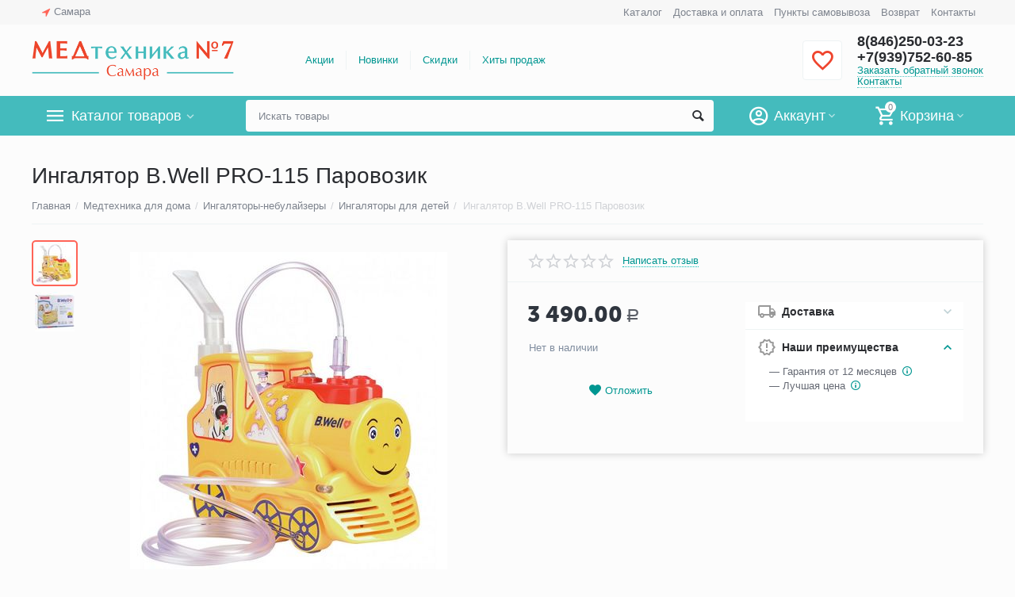

--- FILE ---
content_type: text/html; charset=utf-8
request_url: https://medtehnika-samara.ru/ingalyator-b-well-wn115k-parovozik/
body_size: 34006
content:

<!DOCTYPE html>
<html 
 lang="ru" dir="ltr">
<head>
<title>Ингалятор B.Well PRO 115 Паровозик купить в Самаре, цена</title>

<base href="https://medtehnika-samara.ru/" />
<meta http-equiv="Content-Type" content="text/html; charset=utf-8" data-ca-mode="" />
<meta name="viewport" content="initial-scale=1.0, width=device-width" />

<meta name="description" content="В нашем интернет-магазине можно купить ингалятор B.Well PRO 115 Паровозик. Быстрая доставка по городу и области от 1 дня!" />



    <meta name="keywords" content="компрессорный, ингалятор, небулайзер, B, Well, PRO, 115, Паровозик, велл, би, про, купить" />


<meta name="format-detection" content="telephone=no">


            <link rel="canonical" href="https://medtehnika-samara.ru/ingalyator-b-well-wn115k-parovozik/" />
            



    <!-- Inline script moved to the bottom of the page -->
    <meta property="og:type" content="website" />
<meta property="og:locale" content="ru_RU" />
<meta property="og:title" content="Ингалятор B.Well PRO 115 Паровозик купить в Самаре, цена" />
<meta property="og:description" content="В нашем интернет-магазине можно купить ингалятор B.Well PRO 115 Паровозик. Быстрая доставка по городу и области от 1 дня!" />
<meta property="og:url" content="https://medtehnika-samara.ru/ingalyator-b-well-wn115k-parovozik/" />
    <meta property="og:image" content="https://medtehnika-samara.ru/images/detailed/1/BWell-PRO-115.jpg" />

<meta name="google-site-verification" content="wXM-aCzCMnh5giK6VP8_-9Q7TwR9CXFG0hnVsHD8yYI" />
<meta name="yandex-verification" content="44d1b6a28a9b924a" />
<meta name="yandex-tableau-widget" content="logo=https://medtehnika-samara.ru/logo.png, color=#ffffff" />


    <link href="https://medtehnika-samara.ru/images/logos/4/favicon.ico" rel="shortcut icon" type="image/x-icon" />


<link type="text/css" rel="stylesheet" href="https://medtehnika-samara.ru/var/cache/misc/assets/design/themes/abt__unitheme2/css/standalone.693983b18e8e931d906d0611b9b948b81768486031.css" />
<script type="text/javascript" data-no-defer>
window.jsErrors = [];
window.onerror = function(message, source, lineno, colno, error) {
    var verboseMessage = message;
    if (source) {
        verboseMessage = source + '@' + lineno + ':' + colno + "\n\n" + message;
    }

    console.error(verboseMessage);

    if (error && error.stack) {
        console.log(error.stack);
    }

    document.write('<pre data-ca-debug="1" style="border: 2px solid red; margin: 2px;">'
        + verboseMessage + "\n\n"
        + (error && error.stack ? error.stack : '')
        + '</pre>'
    );
};
</script>
<!--[if lt IE 9]><script src="https://cdnjs.cloudflare.com/ajax/libs/es5-shim/4.1.9/es5-shim.min.js"></script><![endif]-->
<!-- Google Tag Manager -->
<script data-no-defer>(function(w,d,s,l,i){w[l]=w[l]||[];w[l].push({'gtm.start':
new Date().getTime(),event:'gtm.js'});var f=d.getElementsByTagName(s)[0],
j=d.createElement(s),dl=l!='dataLayer'?'&l='+l:'';j.async=true;j.src=
'https://www.googletagmanager.com/gtm.js?id='+i+dl;f.parentNode.insertBefore(j,f);
})(window,document,'script','dataLayer','GTM-PFMSNRF');</script>
<!-- End Google Tag Manager -->

</head>

<body>
    <!-- Google Tag Manager (noscript) -->
<noscript><iframe src="https://www.googletagmanager.com/ns.html?id=GTM-PFMSNRF"
height="0" width="0" style="display:none;visibility:hidden"></iframe></noscript>
<!-- End Google Tag Manager (noscript) -->
        
        <div class="ty-tygh   bp-tygh-container" id="tygh_container">

        <div id="ajax_overlay" class="ty-ajax-overlay"></div>
<div id="ajax_loading_box" class="ty-ajax-loading-box"></div>

        <div class="cm-notification-container notification-container">
</div>

        <div class="ty-helper-container " id="tygh_main_container">
            
                 
                
<div class="tygh-top-panel clearfix">
    <div class="container-fluid  top-grid">
                                        
                <div class="container-fluid-row">
<div class="row-fluid ">        <div class="span3  " >
                    <div class=" ty-float-left">
        
        <div class="ty-geo-maps__geolocation"
         data-ca-geo-map-location-is-location-detected="false"
         data-ca-geo-map-location-element="location_block"
         id="geo_maps_location_block_617"
    >
        
        

    
    

<a id="opener_geo_maps_location_dialog_617" class="cm-dialog-opener cm-dialog-auto-size ty-geo-maps__geolocation__opener" href="https://medtehnika-samara.ru/index.php?dispatch=geo_maps.customer_geolocation" data-ca-target-id="content_geo_maps_location_dialog_617"  data-ca-dialog-title="Местоположение покупателя" rel="nofollow"><i class="ty-icon-location-arrow"></i><span class="ty-geo-maps__geolocation__opener-text">            <span data-ca-geo-map-location-element="location" class="ty-geo-maps__geolocation__location">Самара</span>
        </span></a>

<div class="hidden" id="content_geo_maps_location_dialog_617" title="Выберите ваш город">
    
</div>

    <!--geo_maps_location_block_617--></div>

            </div>
            </div>

    
                                        
                
        <div class="span13 top-links-grid " >
                    <div class="top-quick-links ty-float-right">
        
    

        <div class="ty-text-links-wrapper">
        <span id="sw_text_links_620" class="ty-text-links-btn cm-combination visible-phone">
            <i class="ty-icon-short-list"></i>
            <i class="ty-icon-down-micro ty-text-links-btn__arrow"></i>
        </span>
    
        <ul id="text_links_620" class="ty-text-links cm-popup-box ty-text-links_show_inline">
                            <li class="ty-text-links__item ty-level-0">
                    <a class="ty-text-links__a" href="https://medtehnika-samara.ru/categories-catalog/">Каталог</a> 
                                    </li>
                            <li class="ty-text-links__item ty-level-0 ty-quick-menu__delivery">
                    <a class="ty-text-links__a" href="https://medtehnika-samara.ru/oplata-i-dostavka/">Доставка и оплата</a> 
                                    </li>
                            <li class="ty-text-links__item ty-level-0 ty-quick-menu__pickup">
                    <a class="ty-text-links__a" href="https://medtehnika-samara.ru/punkty-samovyvoza/">Пункты самовывоза</a> 
                                    </li>
                            <li class="ty-text-links__item ty-level-0 ty-quick-menu__return">
                    <a class="ty-text-links__a" href="https://medtehnika-samara.ru/vozvrat/">Возврат</a> 
                                    </li>
                            <li class="ty-text-links__item ty-level-0 ty-quick-menu__contacts">
                    <a class="ty-text-links__a" href="https://medtehnika-samara.ru/kontakty/">Контакты</a> 
                                    </li>
                    </ul>

        </div>
    
            </div>
            </div>
</div>
    </div>
    
</div>
</div>

<div class="tygh-header clearfix">
    <div class="container-fluid  header-grid  advanced-header">
                                        
                <div class="container-fluid-row">
<div class="row-fluid ">        <div class="span4 top-logo-grid " >
                    <div class="top-logo ">
        <div class="ty-logo-container">
    
            <a href="https://medtehnika-samara.ru/" title="">
        <img class="ty-pict  ty-logo-container__image cm-image" id="det_img_879745998"  src="https://medtehnika-samara.ru/images/logos/4/logo-samara.png"  width="500" height="98" alt="" title=""/>


    
            </a>
    </div>

            </div>
            </div>

    
                                        
                
        <div class="span7 top-header-menu " >
                    <div class="hidden-phone ">
        


    
        <ul id="text_links_622" class="ty-text-links">
                            <li class="ty-text-links__item ty-level-0">
                    <a class="ty-text-links__a" href="/promotions/">Акции</a> 
                                    </li>
                            <li class="ty-text-links__item ty-level-0">
                    <a class="ty-text-links__a" href="https://medtehnika-samara.ru/index.php?dispatch=products.newest">Новинки</a> 
                                    </li>
                            <li class="ty-text-links__item ty-level-0 ty-menu-item__sale">
                    <a class="ty-text-links__a" href="https://medtehnika-samara.ru/index.php?dispatch=products.on_sale">Скидки</a> 
                                    </li>
                            <li class="ty-text-links__item ty-level-0">
                    <a class="ty-text-links__a" href="/hity-prodazh/">Хиты продаж</a> 
                                    </li>
                    </ul>

    
            </div>
            </div>

    
                                        
                
        <div class="span5 top-phones " >
                    <div class="top-buttons-grid hidden-phone ">
        

        <div class="ut2-wishlist-count" id="abt__ut2_wishlist_count">
        <a class="cm-tooltip ty-wishlist__a " href="https://medtehnika-samara.ru/wishlist/" rel="nofollow" title="Просмотреть список отложенных товаров"><i class="ut2-icon-baseline-favorite-border"></i></a>
        <!--abt__ut2_wishlist_count--></div>

            </div><div class="top-phones-grid ">
        <div class="ty-wysiwyg-content"  data-ca-live-editor-object-id="0" data-ca-live-editor-object-type=""><div class="ut2-pn">
	<div class="ut2-pn__items">
		<a href="tel:8(846)250-03-23">8(846)250-03-23</a>
		<a href="tel:+7(939)752-60-85">+7(939)752-60-85</a>
	</div>
	<div class="ut2-pn__link">
		    




    
    

<a id="opener_call_request_624" class="cm-dialog-opener cm-dialog-auto-size "  data-ca-target-id="content_call_request_624"  data-ca-dialog-title="Заказать обратный звонок" rel="nofollow"><span >Заказать обратный звонок</span></a>

<div class="hidden" id="content_call_request_624" title="Заказать обратный звонок">
        <div id="call_request_624">

<form name="call_requests_form_main" id="form_call_request_624" action="https://medtehnika-samara.ru/" method="post" class="cm-ajax cm-ajax-full-render cm-processing-personal-data" data-ca-processing-personal-data-without-click="true" >

<input type="hidden" name="result_ids" value="call_request_624" />
<input type="hidden" name="return_url" value="index.php?dispatch=products.view&amp;product_id=362" />


<div class="ty-control-group">
    <label class="ty-control-group__title cm-required" for="call_data_call_request_624_name">Ваше имя</label>
    <input id="call_data_call_request_624_name" size="50" class="ty-input-text-full" type="text" name="call_data[name]" value="" />
</div>

<div class="ty-control-group">
    <label for="call_data_call_request_624_phone" class="ty-control-group__title cm-mask-phone-label cm-required">Телефон</label>
    <input id="call_data_call_request_624_phone" class="ty-input-text-full cm-mask-phone ty-inputmask-bdi" size="50" type="text" name="call_data[phone]" value="" data-enable-custom-mask="true" />
</div>


    


                    <div class="captcha ty-control-group">
            <label for="recaptcha_696e6f4278791" class="cm-required cm-recaptcha ty-captcha__label">Антибот</label>
            <div id="recaptcha_696e6f4278791" class="cm-recaptcha"></div>
        </div>
    



<div class="cm-block-add-subscribe">
</div>

<div class="buttons-container">
        
 
    <button  class="ty-btn__primary ty-btn__big cm-form-dialog-closer ty-btn ty-btn" type="submit" name="dispatch[call_requests.request]" ><span><span>Отправить</span></span></button>


</div>

<input type="hidden" name="security_hash" class="cm-no-hide-input" value="ce98d66e8febcf7f0654c049a4d22863" /></form>

<!--call_request_624--></div>


</div>
<div class="ty-cr-link"><a href="https://medtehnika-samara.ru/kontakty/">Контакты</a></div>
	</div>
</div></div>
            </div>
            </div>
</div>
    </div>
                                        
                <div class="container-fluid-row container-fluid-row-full-width top-menu-grid">
<div class="row-fluid ">        <div class="span16 " >
                    <div class="row-fluid ">        <div class="span11 top-left-grid " >
                    <div class="row-fluid ">        <div class="span6 menu-grid " >
                    <div class="ty-dropdown-box  top-menu-grid-vetrtical">
        <div id="sw_dropdown_626" class="ty-dropdown-box__title cm-combination ">
            
                            <a>Каталог товаров</a>
                        

        </div>
        <div id="dropdown_626" class="cm-popup-box ty-dropdown-box__content hidden">
            

<div class="ut2-menu__inbox"><ul class="ty-menu__items cm-responsive-menu" style="min-height: 476px"><li class="ty-menu__item cm-menu-item-responsive ty-menu__item-active first-lvl"><a class="ty-menu__item-toggle ty-menu__menu-btn visible-phone cm-responsive-menu-toggle"><i class="ut2-icon-outline-expand_more"></i></a><a href="/medtehnika-dlya-doma/" class="ty-menu__item-link a-first-lvl"><div class="menu-lvl-ctn "><img class="ty-pict  ut2-mwi-icon lazyOwl cm-image"   src="[data-uri]" data-src="https://medtehnika-samara.ru/images/abt__ut2/menu-with-icon/4/medtechnika-dlya-doma.png"  alt="" title=""/>

<span><bdi>Медтехника для дома</bdi></span><i class="icon-right-dir ut2-icon-outline-arrow_forward"></i></div></a>
                                            <div class="ty-menu__submenu" id="topmenu_113_3029982030"><div class="ty-menu__submenu-items cm-responsive-menu-submenu dropdown-column-item  with-icon-items clearfix" style="min-height: 476px"><ul><li class="ty-menu__submenu-col"><ul><li class="ut2-submenu-col second-lvl"><div class="ty-menu__submenu-item-header "><a href="https://medtehnika-samara.ru/neyrostimulyatory/" class="ty-menu__submenu-link no-items"><bdi>Нейростимуляторы</bdi></a></div></li><li class="ut2-submenu-col second-lvl"><div class="ty-menu__submenu-item-header "><a href="https://medtehnika-samara.ru/kvarcevye-lampy/" class="ty-menu__submenu-link"><bdi>Кварцевые лампы</bdi></a></div><a class="ty-menu__item-toggle visible-phone cm-responsive-menu-toggle"><i class="ut2-icon-outline-expand_more"></i></a><div class="ty-menu__submenu " ><ul class="ty-menu__submenu-list hiddenCol cm-responsive-menu-submenu" style="height: 21px;"><li class="ty-menu__submenu-item"><a href="https://medtehnika-samara.ru/baktericidnaya-lampa/" class="ty-menu__submenu-link"><bdi>Бактерицидная лампа</bdi></a></li><li class="ty-menu__submenu-item"><a href="https://medtehnika-samara.ru/obluchatel-retsirkulyator/" class="ty-menu__submenu-link"><bdi>Облучатели-рециркуляторы</bdi></a></li><li class="ty-menu__submenu-item"><a href="https://medtehnika-samara.ru/apparat-kuf-solnyshko-dlya-uha-gorla-i-nosa/" class="ty-menu__submenu-link"><bdi>Аппарат КУФ Солнышко для уха, горла и носа</bdi></a></li><li class="ty-menu__submenu-item"><a href="https://medtehnika-samara.ru/obluchateli-kvarcevye/" class="ty-menu__submenu-link"><bdi>Облучатели кварцевые</bdi></a></li><li class="ty-menu__submenu-item"><a href="https://medtehnika-samara.ru/ultrafioletovaya-lampa/" class="ty-menu__submenu-link"><bdi>Ультрафиолетовые лампы</bdi></a></li>
</ul><a href="javascript:void(0);" onMouseOver="$(this).prev().addClass('view');$(this).addClass('hidden');" class="ut2-more"><span>Еще</span></a></div></li><li class="ut2-submenu-col second-lvl"><div class="ty-menu__submenu-item-header "><a href="https://medtehnika-samara.ru/magnitoterapiya/" class="ty-menu__submenu-link"><bdi>Аппараты магнитотерапии</bdi></a></div><a class="ty-menu__item-toggle visible-phone cm-responsive-menu-toggle"><i class="ut2-icon-outline-expand_more"></i></a><div class="ty-menu__submenu " ><ul class="ty-menu__submenu-list cm-responsive-menu-submenu" ><li class="ty-menu__submenu-item"><a href="https://medtehnika-samara.ru/apparat-almag/" class="ty-menu__submenu-link"><bdi>Аппараты Алмаг</bdi></a></li>
</ul></div></li><li class="ut2-submenu-col second-lvl"><div class="ty-menu__submenu-item-header "><a href="https://medtehnika-samara.ru/tonometr/" class="ty-menu__submenu-link"><bdi>Тонометры</bdi></a></div><a class="ty-menu__item-toggle visible-phone cm-responsive-menu-toggle"><i class="ut2-icon-outline-expand_more"></i></a><div class="ty-menu__submenu " ><ul class="ty-menu__submenu-list hiddenCol cm-responsive-menu-submenu" style="height: 21px;"><li class="ty-menu__submenu-item"><a href="https://medtehnika-samara.ru/avtomaticheskie-tonometry/" class="ty-menu__submenu-link"><bdi>Автоматические тонометры</bdi></a></li><li class="ty-menu__submenu-item"><a href="https://medtehnika-samara.ru/poluavtomaticheskie-tonometry/" class="ty-menu__submenu-link"><bdi>Полуавтоматические тонометры</bdi></a></li><li class="ty-menu__submenu-item"><a href="https://medtehnika-samara.ru/mehanicheskie-tonometry/" class="ty-menu__submenu-link"><bdi>Механические тонометры</bdi></a></li><li class="ty-menu__submenu-item"><a href="https://medtehnika-samara.ru/tonometry-na-plecho/" class="ty-menu__submenu-link"><bdi>Тонометры на плечо</bdi></a></li><li class="ty-menu__submenu-item"><a href="https://medtehnika-samara.ru/tonometr-na-zapyaste/" class="ty-menu__submenu-link"><bdi>Тонометры на запястье</bdi></a></li>
</ul><a href="javascript:void(0);" onMouseOver="$(this).prev().addClass('view');$(this).addClass('hidden');" class="ut2-more"><span>Еще</span></a></div></li></ul></li><li class="ty-menu__submenu-col"><ul><li class="ut2-submenu-col second-lvl"><div class="ty-menu__submenu-item-header "><a href="https://medtehnika-samara.ru/vibroakusticheskij-apparat/" class="ty-menu__submenu-link no-items"><bdi>Виброакустические аппараты</bdi></a></div></li><li class="ut2-submenu-col second-lvl"><div class="ty-menu__submenu-item-header "><a href="https://medtehnika-samara.ru/applikatory/" class="ty-menu__submenu-link"><bdi>Аппликаторы</bdi></a></div><a class="ty-menu__item-toggle visible-phone cm-responsive-menu-toggle"><i class="ut2-icon-outline-expand_more"></i></a><div class="ty-menu__submenu " ><ul class="ty-menu__submenu-list hiddenCol cm-responsive-menu-submenu" style="height: 21px;"><li class="ty-menu__submenu-item"><a href="https://medtehnika-samara.ru/applikator-kuznecova/" class="ty-menu__submenu-link"><bdi>Аппликаторы Кузнецова</bdi></a></li><li class="ty-menu__submenu-item"><a href="https://medtehnika-samara.ru/applikator-lyapko/" class="ty-menu__submenu-link"><bdi>Аппликаторы Ляпко</bdi></a></li><li class="ty-menu__submenu-item"><a href="https://medtehnika-samara.ru/tibetskij-applikator/" class="ty-menu__submenu-link"><bdi>Тибетские аппликаторы</bdi></a></li><li class="ty-menu__submenu-item"><a href="https://medtehnika-samara.ru/akupunkturnyy-valik/" class="ty-menu__submenu-link"><bdi>Акупунктурные валики</bdi></a></li><li class="ty-menu__submenu-item"><a href="https://medtehnika-samara.ru/lezhaki-redoks-redox/" class="ty-menu__submenu-link"><bdi>Лежаки Редокс (Redox)</bdi></a></li>
</ul><a href="javascript:void(0);" onMouseOver="$(this).prev().addClass('view');$(this).addClass('hidden');" class="ut2-more"><span>Еще</span></a></div></li><li class="ut2-submenu-col second-lvl"><div class="ty-menu__submenu-item-header "><a href="https://medtehnika-samara.ru/samozdrav/" class="ty-menu__submenu-link"><bdi>Дыхательные тренажёры</bdi></a></div><a class="ty-menu__item-toggle visible-phone cm-responsive-menu-toggle"><i class="ut2-icon-outline-expand_more"></i></a><div class="ty-menu__submenu " ><ul class="ty-menu__submenu-list hiddenCol cm-responsive-menu-submenu" style="height: 21px;"><li class="ty-menu__submenu-item"><a href="https://medtehnika-samara.ru/samozdrav-dyhatelnyy-trenazher/" class="ty-menu__submenu-link"><bdi>Самоздрав дыхательный тренажер</bdi></a></li><li class="ty-menu__submenu-item"><a href="https://medtehnika-samara.ru/pribory-samozdrav/" class="ty-menu__submenu-link"><bdi>Приборы Самоздрав</bdi></a></li><li class="ty-menu__submenu-item"><a href="https://medtehnika-samara.ru/kapnometry-samozdrav/" class="ty-menu__submenu-link"><bdi>Капнометры самоздрав</bdi></a></li><li class="ty-menu__submenu-item"><a href="https://medtehnika-samara.ru/kapnikatory-samozdrav/" class="ty-menu__submenu-link"><bdi>Капникаторы самоздрав</bdi></a></li><li class="ty-menu__submenu-item"><a href="https://medtehnika-samara.ru/trenazher-fizkulturnyy-imitator-tfi/" class="ty-menu__submenu-link"><bdi>Тренажер физкультурный имитатор (ТФИ)</bdi></a></li>
</ul><a href="javascript:void(0);" onMouseOver="$(this).prev().addClass('view');$(this).addClass('hidden');" class="ut2-more"><span>Еще</span></a></div></li><li class="ut2-submenu-col second-lvl"><div class="ty-menu__submenu-item-header "><a href="https://medtehnika-samara.ru/termometr/" class="ty-menu__submenu-link"><bdi>Термометры</bdi></a></div><a class="ty-menu__item-toggle visible-phone cm-responsive-menu-toggle"><i class="ut2-icon-outline-expand_more"></i></a><div class="ty-menu__submenu " ><ul class="ty-menu__submenu-list hiddenCol cm-responsive-menu-submenu" style="height: 21px;"><li class="ty-menu__submenu-item"><a href="https://medtehnika-samara.ru/infrakrasnyy-termometr/" class="ty-menu__submenu-link"><bdi>Инфракрасные термометры</bdi></a></li><li class="ty-menu__submenu-item"><a href="https://medtehnika-samara.ru/elektronnyy-gradusnik/" class="ty-menu__submenu-link"><bdi>Электронные градусники</bdi></a></li><li class="ty-menu__submenu-item"><a href="https://medtehnika-samara.ru/beskontaktnyy-termometr/" class="ty-menu__submenu-link"><bdi>Бесконтактные термометры</bdi></a></li><li class="ty-menu__submenu-item"><a href="https://medtehnika-samara.ru/termometr-elektronnyy-cifrovoy/" class="ty-menu__submenu-link"><bdi>Цифровой градусник (электронный градусник)</bdi></a></li><li class="ty-menu__submenu-item"><a href="https://medtehnika-samara.ru/bytovoy-termometr/" class="ty-menu__submenu-link"><bdi>Бытовой термометр</bdi></a></li>
</ul><a href="javascript:void(0);" onMouseOver="$(this).prev().addClass('view');$(this).addClass('hidden');" class="ut2-more"><span>Еще</span></a></div></li></ul></li><li class="ty-menu__submenu-col"><ul><li class="ut2-submenu-col second-lvl"><div class="ty-menu__submenu-item-header "><a href="https://medtehnika-samara.ru/ot-psoriaza/" class="ty-menu__submenu-link no-items"><bdi>От псориаза</bdi></a></div></li><li class="ut2-submenu-col second-lvl"><div class="ty-menu__submenu-item-header "><a href="https://medtehnika-samara.ru/sinyaya-lampa-reflektor-minina/" class="ty-menu__submenu-link no-items"><bdi>Синие лампы (Рефлекторы Минина)</bdi></a></div></li><li class="ut2-submenu-col second-lvl"><div class="ty-menu__submenu-item-header "><a href="https://medtehnika-samara.ru/aspirator-nazalnyj/" class="ty-menu__submenu-link"><bdi>Назальные аспираторы</bdi></a></div><a class="ty-menu__item-toggle visible-phone cm-responsive-menu-toggle"><i class="ut2-icon-outline-expand_more"></i></a><div class="ty-menu__submenu " ><ul class="ty-menu__submenu-list hiddenCol cm-responsive-menu-submenu" style="height: 21px;"><li class="ty-menu__submenu-item"><a href="https://medtehnika-samara.ru/aspiratory-nazalnye-elektricheskie/" class="ty-menu__submenu-link"><bdi>Аспираторы назальные электрические</bdi></a></li><li class="ty-menu__submenu-item"><a href="https://medtehnika-samara.ru/sopleotsosy/" class="ty-menu__submenu-link"><bdi>Соплеотсосы</bdi></a></li>
</ul><a href="javascript:void(0);" onMouseOver="$(this).prev().addClass('view');$(this).addClass('hidden');" class="ut2-more"><span>Еще</span></a></div></li><li class="ut2-submenu-col second-lvl"><div class="ty-menu__submenu-item-header "><a href="https://medtehnika-samara.ru/ingalyator-nebulayzer/" class="ty-menu__submenu-link"><bdi>Ингаляторы-небулайзеры</bdi></a></div><a class="ty-menu__item-toggle visible-phone cm-responsive-menu-toggle"><i class="ut2-icon-outline-expand_more"></i></a><div class="ty-menu__submenu " ><ul class="ty-menu__submenu-list hiddenCol cm-responsive-menu-submenu" style="height: 21px;"><li class="ty-menu__submenu-item"><a href="https://medtehnika-samara.ru/ingalyator-dlya-detej/" class="ty-menu__submenu-link"><bdi>Ингаляторы для детей</bdi></a></li><li class="ty-menu__submenu-item"><a href="https://medtehnika-samara.ru/kompressornye-ingalyatory/" class="ty-menu__submenu-link"><bdi>Компрессорные ингаляторы</bdi></a></li><li class="ty-menu__submenu-item"><a href="https://medtehnika-samara.ru/ultrazvukovoy-ingalyator/" class="ty-menu__submenu-link"><bdi>Ультразвуковые ингаляторы</bdi></a></li><li class="ty-menu__submenu-item"><a href="https://medtehnika-samara.ru/parovye-ingalyatory/" class="ty-menu__submenu-link"><bdi>Паровые ингаляторы</bdi></a></li><li class="ty-menu__submenu-item"><a href="https://medtehnika-samara.ru/speysery-dlya-ingalyaciy/" class="ty-menu__submenu-link"><bdi>Спейсеры для ингаляций</bdi></a></li>
</ul><a href="javascript:void(0);" onMouseOver="$(this).prev().addClass('view');$(this).addClass('hidden');" class="ut2-more"><span>Еще</span></a></div></li></ul></li><li class="ty-menu__submenu-col"><ul><li class="ut2-submenu-col second-lvl"><div class="ty-menu__submenu-item-header "><a href="https://medtehnika-samara.ru/analizator-krovi/" class="ty-menu__submenu-link"><bdi>Анализаторы крови</bdi></a></div><a class="ty-menu__item-toggle visible-phone cm-responsive-menu-toggle"><i class="ut2-icon-outline-expand_more"></i></a><div class="ty-menu__submenu " ><ul class="ty-menu__submenu-list hiddenCol cm-responsive-menu-submenu" style="height: 21px;"><li class="ty-menu__submenu-item"><a href="https://medtehnika-samara.ru/glyukometry/" class="ty-menu__submenu-link"><bdi>Глюкометры</bdi></a></li><li class="ty-menu__submenu-item"><a href="https://medtehnika-samara.ru/test-poloski-dlya-glyukometra/" class="ty-menu__submenu-link"><bdi>Тест-полоски для глюкометра</bdi></a></li><li class="ty-menu__submenu-item"><a href="https://medtehnika-samara.ru/lancety-igly-dlya-glyukometrov/" class="ty-menu__submenu-link"><bdi>Ланцеты, иглы для глюкометров</bdi></a></li>
</ul><a href="javascript:void(0);" onMouseOver="$(this).prev().addClass('view');$(this).addClass('hidden');" class="ut2-more"><span>Еще</span></a></div></li><li class="ut2-submenu-col second-lvl"><div class="ty-menu__submenu-item-header "><a href="https://medtehnika-samara.ru/fizioterapiya/" class="ty-menu__submenu-link"><bdi>Аппараты для физиотерапии</bdi></a></div><a class="ty-menu__item-toggle visible-phone cm-responsive-menu-toggle"><i class="ut2-icon-outline-expand_more"></i></a><div class="ty-menu__submenu " ><ul class="ty-menu__submenu-list hiddenCol cm-responsive-menu-submenu" style="height: 21px;"><li class="ty-menu__submenu-item"><a href="https://medtehnika-samara.ru/apparat-lazernoj-terapii/" class="ty-menu__submenu-link"><bdi>Аппараты лазерной терапии</bdi></a></li><li class="ty-menu__submenu-item"><a href="https://medtehnika-samara.ru/dush-alekseeva/" class="ty-menu__submenu-link"><bdi>Душ Алексеева</bdi></a></li><li class="ty-menu__submenu-item"><a href="https://medtehnika-samara.ru/svetoterapiya-fototerapiya/" class="ty-menu__submenu-link"><bdi>Аппараты светотерапии, фототерапии</bdi></a></li><li class="ty-menu__submenu-item"><a href="https://medtehnika-samara.ru/ultrazvukovaya-terapiya/" class="ty-menu__submenu-link"><bdi>Аппараты ультразвуковой терапии</bdi></a></li><li class="ty-menu__submenu-item"><a href="https://medtehnika-samara.ru/apparaty-dlya-elektroforeza/" class="ty-menu__submenu-link"><bdi>Аппараты для электрофореза</bdi></a></li>
</ul><a href="javascript:void(0);" onMouseOver="$(this).prev().addClass('view');$(this).addClass('hidden');" class="ut2-more"><span>Еще</span></a></div></li><li class="ut2-submenu-col second-lvl"><div class="ty-menu__submenu-item-header "><a href="https://medtehnika-samara.ru/lampy-vuda/" class="ty-menu__submenu-link no-items"><bdi>Лампы Вуда</bdi></a></div></li><li class="ut2-submenu-col second-lvl"><div class="ty-menu__submenu-item-header "><a href="https://medtehnika-samara.ru/kislorodnoe-oborudovanie/" class="ty-menu__submenu-link"><bdi>Кислородная терапия</bdi></a></div><a class="ty-menu__item-toggle visible-phone cm-responsive-menu-toggle"><i class="ut2-icon-outline-expand_more"></i></a><div class="ty-menu__submenu " ><ul class="ty-menu__submenu-list hiddenCol cm-responsive-menu-submenu" style="height: 21px;"><li class="ty-menu__submenu-item"><a href="https://medtehnika-samara.ru/kislorodnyy-koncentrator/" class="ty-menu__submenu-link"><bdi>Кислородные концентраторы</bdi></a></li><li class="ty-menu__submenu-item"><a href="https://medtehnika-samara.ru/kislorodnaya-podushka/" class="ty-menu__submenu-link"><bdi>Кислородные подушки</bdi></a></li><li class="ty-menu__submenu-item"><a href="https://medtehnika-samara.ru/kislorodnye-ballony-dlya-dyhaniya/" class="ty-menu__submenu-link"><bdi>Кислородные баллоны для дыхания</bdi></a></li><li class="ty-menu__submenu-item"><a href="https://medtehnika-samara.ru/kislorodnaya-maska-dlya-dyhaniya/" class="ty-menu__submenu-link"><bdi>Кислородная маска для дыхания</bdi></a></li><li class="ty-menu__submenu-item"><a href="https://medtehnika-samara.ru/kislorodnyy-kokteyl-smesi-i-nabory/" class="ty-menu__submenu-link"><bdi>Кислородный коктейль - смеси и наборы</bdi></a></li>
</ul><a href="javascript:void(0);" onMouseOver="$(this).prev().addClass('view');$(this).addClass('hidden');" class="ut2-more"><span>Еще</span></a></div></li></ul></li><li class="ty-menu__submenu-col"><ul><li class="ut2-submenu-col second-lvl"><div class="ty-menu__submenu-item-header "><a href="https://medtehnika-samara.ru/infrakrasnye-lampy/" class="ty-menu__submenu-link no-items"><bdi>Инфракрасные лампы</bdi></a></div></li></ul></li></ul></div>
</div>                    
                                                </li>
        <li class="ty-menu__item cm-menu-item-responsive first-lvl"><a class="ty-menu__item-toggle ty-menu__menu-btn visible-phone cm-responsive-menu-toggle"><i class="ut2-icon-outline-expand_more"></i></a><a href="/sredstva-reabilitatsii/" class="ty-menu__item-link a-first-lvl"><div class="menu-lvl-ctn "><img class="ty-pict  ut2-mwi-icon lazyOwl cm-image"   src="[data-uri]" data-src="https://medtehnika-samara.ru/images/abt__ut2/menu-with-icon/4/sredstva-reabilitacii.png"  alt="" title=""/>

<span><bdi>Средства реабилитации</bdi></span><i class="icon-right-dir ut2-icon-outline-arrow_forward"></i></div></a>
                                            <div class="ty-menu__submenu" id="topmenu_113_3975016343"><div class="ty-menu__submenu-items cm-responsive-menu-submenu dropdown-column-item  with-icon-items clearfix" style="min-height: 476px"><ul><li class="ty-menu__submenu-col"><ul><li class="ut2-submenu-col second-lvl"><div class="ty-menu__submenu-item-header "><a href="https://medtehnika-samara.ru/hodunki-dlya-invalidov-i-pozhilyh-armed/" class="ty-menu__submenu-link no-items"><bdi>Ходунки для инвалидов и пожилых</bdi></a></div></li><li class="ut2-submenu-col second-lvl"><div class="ty-menu__submenu-item-header "><a href="https://medtehnika-samara.ru/trost-dlya-pozhilyh-i-invalidov/" class="ty-menu__submenu-link no-items"><bdi>Трости для пожилых и инвалидов</bdi></a></div></li><li class="ut2-submenu-col second-lvl"><div class="ty-menu__submenu-item-header "><a href="https://medtehnika-samara.ru/kostyli-dlya-hodby/" class="ty-menu__submenu-link no-items"><bdi>Костыли для ходьбы</bdi></a></div></li><li class="ut2-submenu-col second-lvl"><div class="ty-menu__submenu-item-header "><a href="https://medtehnika-samara.ru/sanitarnye-prisposobleniya-dlya-invalidov-i-pozhilyh/" class="ty-menu__submenu-link"><bdi>Санитарные приспособления для инвалидов и пожилых</bdi></a></div><a class="ty-menu__item-toggle visible-phone cm-responsive-menu-toggle"><i class="ut2-icon-outline-expand_more"></i></a><div class="ty-menu__submenu " ><ul class="ty-menu__submenu-list hiddenCol cm-responsive-menu-submenu" style="height: 21px;"><li class="ty-menu__submenu-item"><a href="https://medtehnika-samara.ru/sanitarnye-kresla-tualety/" class="ty-menu__submenu-link"><bdi>Санитарные кресла-туалеты для пожилых людей и инвалидов</bdi></a></li><li class="ty-menu__submenu-item"><a href="https://medtehnika-samara.ru/sidenya-nasadki-dlya-unitaza/" class="ty-menu__submenu-link"><bdi>Сиденья-насадки для унитаза</bdi></a></li><li class="ty-menu__submenu-item"><a href="https://medtehnika-samara.ru/sidenya-dlya-vanny/" class="ty-menu__submenu-link"><bdi>Сиденья для ванны</bdi></a></li>
</ul><a href="javascript:void(0);" onMouseOver="$(this).prev().addClass('view');$(this).addClass('hidden');" class="ut2-more"><span>Еще</span></a></div></li></ul></li><li class="ty-menu__submenu-col"><ul><li class="ut2-submenu-col second-lvl"><div class="ty-menu__submenu-item-header "><a href="https://medtehnika-samara.ru/invalidnye-kresla-kolyaski-dlya-invalidov/" class="ty-menu__submenu-link no-items"><bdi>Инвалидные кресла-коляски для инвалидов</bdi></a></div></li><li class="ut2-submenu-col second-lvl"><div class="ty-menu__submenu-item-header "><a href="https://medtehnika-samara.ru/sudno-utka-dlya-lezhachih-bolnyh/" class="ty-menu__submenu-link no-items"><bdi>Утки, судна для лежачих больных</bdi></a></div></li><li class="ut2-submenu-col second-lvl"><div class="ty-menu__submenu-item-header "><a href="https://medtehnika-samara.ru/povyazki-dlya-ran/" class="ty-menu__submenu-link"><bdi>Повязки для ран</bdi></a></div><a class="ty-menu__item-toggle visible-phone cm-responsive-menu-toggle"><i class="ut2-icon-outline-expand_more"></i></a><div class="ty-menu__submenu " ><ul class="ty-menu__submenu-list hiddenCol cm-responsive-menu-submenu" style="height: 21px;"><li class="ty-menu__submenu-item"><a href="https://medtehnika-samara.ru/salfetki-dlya-ran/" class="ty-menu__submenu-link"><bdi>Салфетки для ран</bdi></a></li><li class="ty-menu__submenu-item"><a href="https://medtehnika-samara.ru/povyazki-s-serebrom-dlya-ran/" class="ty-menu__submenu-link"><bdi>Повязки с серебром</bdi></a></li><li class="ty-menu__submenu-item"><a href="https://medtehnika-samara.ru/posleoperacionnye-povyazki/" class="ty-menu__submenu-link"><bdi>Послеоперационные повязки</bdi></a></li><li class="ty-menu__submenu-item"><a href="https://medtehnika-samara.ru/povyazki-ot-ozhogov/" class="ty-menu__submenu-link"><bdi>Повязки от ожогов</bdi></a></li><li class="ty-menu__submenu-item"><a href="https://medtehnika-samara.ru/povyazki-gemostaticheskie-krovoostanavlivayushchie/" class="ty-menu__submenu-link"><bdi>Повязки гемостатические (кровоостанавливающие)</bdi></a></li>
</ul><a href="javascript:void(0);" onMouseOver="$(this).prev().addClass('view');$(this).addClass('hidden');" class="ut2-more"><span>Еще</span></a></div></li><li class="ut2-submenu-col second-lvl"><div class="ty-menu__submenu-item-header "><a href="https://medtehnika-samara.ru/glaznye-plastyri-okklyudery/" class="ty-menu__submenu-link no-items"><bdi>Глазные пластыри (окклюдеры)</bdi></a></div></li></ul></li><li class="ty-menu__submenu-col"><ul><li class="ut2-submenu-col second-lvl"><div class="ty-menu__submenu-item-header "><a href="https://medtehnika-samara.ru/golosoobrazuyushhij-apparat/" class="ty-menu__submenu-link no-items"><bdi>Голосообразующие аппараты</bdi></a></div></li><li class="ut2-submenu-col second-lvl"><div class="ty-menu__submenu-item-header "><a href="https://medtehnika-samara.ru/aksessuary-dlya-traheostomy/" class="ty-menu__submenu-link"><bdi>Аксессуары для трахеостомы</bdi></a></div><a class="ty-menu__item-toggle visible-phone cm-responsive-menu-toggle"><i class="ut2-icon-outline-expand_more"></i></a><div class="ty-menu__submenu " ><ul class="ty-menu__submenu-list hiddenCol cm-responsive-menu-submenu" style="height: 21px;"><li class="ty-menu__submenu-item"><a href="https://medtehnika-samara.ru/traheostomicheskie-trubki/" class="ty-menu__submenu-link"><bdi>Трахеостомические трубки</bdi></a></li><li class="ty-menu__submenu-item"><a href="https://medtehnika-samara.ru/otsasyvateli-dlya-traheostomy/" class="ty-menu__submenu-link"><bdi>Отсасыватели для трахеостомы</bdi></a></li><li class="ty-menu__submenu-item"><a href="https://medtehnika-samara.ru/teplovlagoobmennik-iskusstvennyj-nos/" class="ty-menu__submenu-link"><bdi>Тепловлагообменники искусственные носы</bdi></a></li><li class="ty-menu__submenu-item"><a href="https://medtehnika-samara.ru/zashhita-traheostomy/" class="ty-menu__submenu-link"><bdi>Защита трахеостомы</bdi></a></li><li class="ty-menu__submenu-item"><a href="https://medtehnika-samara.ru/sheynye-lenty-dlya-kanyuli/" class="ty-menu__submenu-link"><bdi>Шейные ленты для канюли</bdi></a></li>
</ul><a href="javascript:void(0);" onMouseOver="$(this).prev().addClass('view');$(this).addClass('hidden');" class="ut2-more"><span>Еще</span></a></div></li><li class="ut2-submenu-col second-lvl"><div class="ty-menu__submenu-item-header "><a href="https://medtehnika-samara.ru/protivoprolezhnevye-sredstva-i-prisposobleniya/" class="ty-menu__submenu-link"><bdi>Противопролежневые средства и приспособления</bdi></a></div><a class="ty-menu__item-toggle visible-phone cm-responsive-menu-toggle"><i class="ut2-icon-outline-expand_more"></i></a><div class="ty-menu__submenu " ><ul class="ty-menu__submenu-list hiddenCol cm-responsive-menu-submenu" style="height: 21px;"><li class="ty-menu__submenu-item"><a href="https://medtehnika-samara.ru/protivoprolezhnevyj-matras/" class="ty-menu__submenu-link"><bdi>Противопролежневые матрасы</bdi></a></li><li class="ty-menu__submenu-item"><a href="https://medtehnika-samara.ru/protivoprolezhnevaya-podushka/" class="ty-menu__submenu-link"><bdi>Противопролежневая подушка</bdi></a></li>
</ul><a href="javascript:void(0);" onMouseOver="$(this).prev().addClass('view');$(this).addClass('hidden');" class="ut2-more"><span>Еще</span></a></div></li><li class="ut2-submenu-col second-lvl"><div class="ty-menu__submenu-item-header "><a href="https://medtehnika-samara.ru/uhod-za-stomoj/" class="ty-menu__submenu-link"><bdi>Уход за стомой</bdi></a></div><a class="ty-menu__item-toggle visible-phone cm-responsive-menu-toggle"><i class="ut2-icon-outline-expand_more"></i></a><div class="ty-menu__submenu " ><ul class="ty-menu__submenu-list hiddenCol cm-responsive-menu-submenu" style="height: 21px;"><li class="ty-menu__submenu-item"><a href="https://medtehnika-samara.ru/kalopriemniki/" class="ty-menu__submenu-link"><bdi>Калоприемники</bdi></a></li><li class="ty-menu__submenu-item"><a href="https://medtehnika-samara.ru/kalopriemniki-coloplast/" class="ty-menu__submenu-link"><bdi>Калоприемники Coloplast</bdi></a></li><li class="ty-menu__submenu-item"><a href="https://medtehnika-samara.ru/meshki-dlya-kalopriemnikov-stomy/" class="ty-menu__submenu-link"><bdi>Мешки для калоприемников</bdi></a></li><li class="ty-menu__submenu-item"><a href="https://medtehnika-samara.ru/plastiny-dlya-kalopriemnikov/" class="ty-menu__submenu-link"><bdi>Пластины для калоприемников</bdi></a></li><li class="ty-menu__submenu-item"><a href="https://medtehnika-samara.ru/uropriemniki/" class="ty-menu__submenu-link"><bdi>Уроприемники</bdi></a></li>
</ul><a href="javascript:void(0);" onMouseOver="$(this).prev().addClass('view');$(this).addClass('hidden');" class="ut2-more"><span>Еще</span></a></div></li></ul></li><li class="ty-menu__submenu-col"><ul><li class="ut2-submenu-col second-lvl"><div class="ty-menu__submenu-item-header "><a href="https://medtehnika-samara.ru/urologiya/" class="ty-menu__submenu-link"><bdi>Урология</bdi></a></div><a class="ty-menu__item-toggle visible-phone cm-responsive-menu-toggle"><i class="ut2-icon-outline-expand_more"></i></a><div class="ty-menu__submenu " ><ul class="ty-menu__submenu-list hiddenCol cm-responsive-menu-submenu" style="height: 21px;"><li class="ty-menu__submenu-item"><a href="https://medtehnika-samara.ru/mochepriemnik/" class="ty-menu__submenu-link"><bdi>Мочеприемники</bdi></a></li><li class="ty-menu__submenu-item"><a href="https://medtehnika-samara.ru/kateter-nelatona/" class="ty-menu__submenu-link"><bdi>Катетеры Нелатона</bdi></a></li><li class="ty-menu__submenu-item"><a href="https://medtehnika-samara.ru/kateter-foleya/" class="ty-menu__submenu-link"><bdi>Катетеры Фолея</bdi></a></li><li class="ty-menu__submenu-item"><a href="https://medtehnika-samara.ru/urologicheskij-prezervativ/" class="ty-menu__submenu-link"><bdi>Урологические презервативы</bdi></a></li><li class="ty-menu__submenu-item"><a href="https://medtehnika-samara.ru/nefrostoma/" class="ty-menu__submenu-link"><bdi>Нефростома</bdi></a></li>
</ul><a href="javascript:void(0);" onMouseOver="$(this).prev().addClass('view');$(this).addClass('hidden');" class="ut2-more"><span>Еще</span></a></div></li><li class="ut2-submenu-col second-lvl"><div class="ty-menu__submenu-item-header "><a href="https://medtehnika-samara.ru/reabilitatsiya-sluha/" class="ty-menu__submenu-link"><bdi>Реабилитация слуха</bdi></a></div><a class="ty-menu__item-toggle visible-phone cm-responsive-menu-toggle"><i class="ut2-icon-outline-expand_more"></i></a><div class="ty-menu__submenu " ><ul class="ty-menu__submenu-list hiddenCol cm-responsive-menu-submenu" style="height: 21px;"><li class="ty-menu__submenu-item"><a href="https://medtehnika-samara.ru/sluhovye-apparaty/" class="ty-menu__submenu-link"><bdi>Слуховые аппараты</bdi></a></li><li class="ty-menu__submenu-item"><a href="https://medtehnika-samara.ru/batarejki-dlya-sluhovyh-apparatov/" class="ty-menu__submenu-link"><bdi>Батарейки для слуховых аппаратов</bdi></a></li><li class="ty-menu__submenu-item"><a href="https://medtehnika-samara.ru/category-vkladyshi/" class="ty-menu__submenu-link"><bdi>Вкладыши для слуховых аппаратов</bdi></a></li>
</ul><a href="javascript:void(0);" onMouseOver="$(this).prev().addClass('view');$(this).addClass('hidden');" class="ut2-more"><span>Еще</span></a></div></li><li class="ut2-submenu-col second-lvl"><div class="ty-menu__submenu-item-header "><a href="https://medtehnika-samara.ru/sredstva-po-uhodu-za-kozhej-lezhachih-bolnyh-i-patsientov/" class="ty-menu__submenu-link no-items"><bdi>Средства по уходу за лежачими больными</bdi></a></div></li><li class="ut2-submenu-col second-lvl"><div class="ty-menu__submenu-item-header "><a href="https://medtehnika-samara.ru/nasadki-i-aksessuary-na-trosti-i-kostyli/" class="ty-menu__submenu-link no-items"><bdi>Насадки и аксессуары на трости и костыли</bdi></a></div></li></ul></li><li class="ty-menu__submenu-col"><ul><li class="ut2-submenu-col second-lvl"><div class="ty-menu__submenu-item-header "><a href="https://medtehnika-samara.ru/neyroport-ru/" class="ty-menu__submenu-link no-items"><bdi>Нейропорт</bdi></a></div></li><li class="ut2-submenu-col second-lvl"><div class="ty-menu__submenu-item-header "><a href="https://medtehnika-samara.ru/tabletnicy/" class="ty-menu__submenu-link"><bdi>Таблетницы</bdi></a></div><a class="ty-menu__item-toggle visible-phone cm-responsive-menu-toggle"><i class="ut2-icon-outline-expand_more"></i></a><div class="ty-menu__submenu " ><ul class="ty-menu__submenu-list hiddenCol cm-responsive-menu-submenu" style="height: 21px;"><li class="ty-menu__submenu-item"><a href="https://medtehnika-samara.ru/konteyner-dlya-lekarstv/" class="ty-menu__submenu-link"><bdi>Контейнеры для лекарств</bdi></a></li><li class="ty-menu__submenu-item"><a href="https://medtehnika-samara.ru/tabletnica-na-7-dney/" class="ty-menu__submenu-link"><bdi>Таблетница на 7 дней</bdi></a></li>
</ul><a href="javascript:void(0);" onMouseOver="$(this).prev().addClass('view');$(this).addClass('hidden');" class="ut2-more"><span>Еще</span></a></div></li></ul></li></ul></div>
</div>                    
                                                </li>
        <li class="ty-menu__item cm-menu-item-responsive first-lvl"><a class="ty-menu__item-toggle ty-menu__menu-btn visible-phone cm-responsive-menu-toggle"><i class="ut2-icon-outline-expand_more"></i></a><a href="/ortopediya/" class="ty-menu__item-link a-first-lvl"><div class="menu-lvl-ctn "><img class="ty-pict  ut2-mwi-icon lazyOwl cm-image"   src="[data-uri]" data-src="https://medtehnika-samara.ru/images/abt__ut2/menu-with-icon/4/ortopedicheskie-tovary.png"  alt="" title=""/>

<span><bdi>Ортопедия</bdi></span><i class="icon-right-dir ut2-icon-outline-arrow_forward"></i></div></a>
                                            <div class="ty-menu__submenu" id="topmenu_113_2618430824"><div class="ty-menu__submenu-items cm-responsive-menu-submenu dropdown-column-item  with-icon-items clearfix" style="min-height: 476px"><ul><li class="ty-menu__submenu-col"><ul><li class="ut2-submenu-col second-lvl"><div class="ty-menu__submenu-item-header "><a href="https://medtehnika-samara.ru/ortopedicheskaya-podushka/" class="ty-menu__submenu-link no-items"><bdi>Ортопедические подушки</bdi></a></div></li><li class="ut2-submenu-col second-lvl"><div class="ty-menu__submenu-item-header "><a href="https://medtehnika-samara.ru/massazhnyi-kovrik/" class="ty-menu__submenu-link no-items"><bdi>Массажные коврики</bdi></a></div></li></ul></li><li class="ty-menu__submenu-col"><ul><li class="ut2-submenu-col second-lvl"><div class="ty-menu__submenu-item-header "><a href="https://medtehnika-samara.ru/ortopedicheskiy-kolennyy-stul/" class="ty-menu__submenu-link no-items"><bdi>Ортопедические коленные стулья</bdi></a></div></li><li class="ut2-submenu-col second-lvl"><div class="ty-menu__submenu-item-header "><a href="https://medtehnika-samara.ru/ortopedicheskiy-bandazh-ortez/" class="ty-menu__submenu-link"><bdi>Ортопедические бандажи</bdi></a></div><a class="ty-menu__item-toggle visible-phone cm-responsive-menu-toggle"><i class="ut2-icon-outline-expand_more"></i></a><div class="ty-menu__submenu " ><ul class="ty-menu__submenu-list hiddenCol cm-responsive-menu-submenu" style="height: 21px;"><li class="ty-menu__submenu-item"><a href="https://medtehnika-samara.ru/posleoperacionnyy-bandazh/" class="ty-menu__submenu-link"><bdi>Послеоперационные бандажи</bdi></a></li><li class="ty-menu__submenu-item"><a href="https://medtehnika-samara.ru/poyasnichno-krestcovyy-bandazh/" class="ty-menu__submenu-link"><bdi>Пояснично-крестцовые корсеты</bdi></a></li><li class="ty-menu__submenu-item"><a href="https://medtehnika-samara.ru/reklinatory-osanki/" class="ty-menu__submenu-link"><bdi>Реклинаторы осанки</bdi></a></li><li class="ty-menu__submenu-item"><a href="https://medtehnika-samara.ru/ortopedicheskiy-vorotnik-shanca/" class="ty-menu__submenu-link"><bdi>Ортопедические воротники (Шанца)</bdi></a></li>
</ul><a href="javascript:void(0);" onMouseOver="$(this).prev().addClass('view');$(this).addClass('hidden');" class="ut2-more"><span>Еще</span></a></div></li></ul></li><li class="ty-menu__submenu-col"><ul><li class="ut2-submenu-col second-lvl"><div class="ty-menu__submenu-item-header "><a href="https://medtehnika-samara.ru/ortezy-na-sustavy-konechnostey/" class="ty-menu__submenu-link"><bdi>Ортезы</bdi></a></div><a class="ty-menu__item-toggle visible-phone cm-responsive-menu-toggle"><i class="ut2-icon-outline-expand_more"></i></a><div class="ty-menu__submenu " ><ul class="ty-menu__submenu-list hiddenCol cm-responsive-menu-submenu" style="height: 21px;"><li class="ty-menu__submenu-item"><a href="https://medtehnika-samara.ru/ortezy-na-loktevoy-sustav/" class="ty-menu__submenu-link"><bdi>Ортезы на локтевой сустав</bdi></a></li><li class="ty-menu__submenu-item"><a href="https://medtehnika-samara.ru/ortez-na-luchezapyastnyy-sustav/" class="ty-menu__submenu-link"><bdi>Ортезы на лучезапястный сустав</bdi></a></li><li class="ty-menu__submenu-item"><a href="https://medtehnika-samara.ru/ortez-na-koleno/" class="ty-menu__submenu-link"><bdi>Ортезы на колено</bdi></a></li><li class="ty-menu__submenu-item"><a href="https://medtehnika-samara.ru/ortezy-na-golenostopnyy-sustav/" class="ty-menu__submenu-link"><bdi>Ортезы на голеностопный сустав</bdi></a></li><li class="ty-menu__submenu-item"><a href="https://medtehnika-samara.ru/mezhpalcevyy-razdelitel/" class="ty-menu__submenu-link"><bdi>Межпальцевые разделители</bdi></a></li>
</ul><a href="javascript:void(0);" onMouseOver="$(this).prev().addClass('view');$(this).addClass('hidden');" class="ut2-more"><span>Еще</span></a></div></li><li class="ut2-submenu-col second-lvl"><div class="ty-menu__submenu-item-header "><a href="https://medtehnika-samara.ru/sogrevayuschie-poyasa-iz-naturalnoy-shersti/" class="ty-menu__submenu-link no-items"><bdi>Согревающие пояса из натуральной шерсти</bdi></a></div></li></ul></li><li class="ty-menu__submenu-col"><ul><li class="ut2-submenu-col second-lvl"><div class="ty-menu__submenu-item-header "><a href="https://medtehnika-samara.ru/detenzor-terapiya/" class="ty-menu__submenu-link no-items"><bdi>Детензор-терапия</bdi></a></div></li><li class="ut2-submenu-col second-lvl"><div class="ty-menu__submenu-item-header "><a href="https://medtehnika-samara.ru/kompressionnyj-trikotazh/" class="ty-menu__submenu-link no-items"><bdi>Компрессионный трикотаж</bdi></a></div></li></ul></li></ul></div>
</div>                    
                                                </li>
        <li class="ty-menu__item cm-menu-item-responsive first-lvl"><a class="ty-menu__item-toggle ty-menu__menu-btn visible-phone cm-responsive-menu-toggle"><i class="ut2-icon-outline-expand_more"></i></a><a href="/krasota-i-zdorove/" class="ty-menu__item-link a-first-lvl"><div class="menu-lvl-ctn "><img class="ty-pict  ut2-mwi-icon lazyOwl cm-image"   src="[data-uri]" data-src="https://medtehnika-samara.ru/images/abt__ut2/menu-with-icon/4/krasota-i-zdorovye.png"  alt="" title=""/>

<span><bdi>Красота и здоровье</bdi></span><i class="icon-right-dir ut2-icon-outline-arrow_forward"></i></div></a>
                                            <div class="ty-menu__submenu" id="topmenu_113_1397243358"><div class="ty-menu__submenu-items cm-responsive-menu-submenu dropdown-column-item  with-icon-items clearfix" style="min-height: 476px"><ul><li class="ty-menu__submenu-col"><ul><li class="ut2-submenu-col second-lvl"><div class="ty-menu__submenu-item-header "><a href="https://medtehnika-samara.ru/massazher/" class="ty-menu__submenu-link"><bdi>Массажеры</bdi></a></div><a class="ty-menu__item-toggle visible-phone cm-responsive-menu-toggle"><i class="ut2-icon-outline-expand_more"></i></a><div class="ty-menu__submenu " ><ul class="ty-menu__submenu-list hiddenCol cm-responsive-menu-submenu" style="height: 21px;"><li class="ty-menu__submenu-item"><a href="https://medtehnika-samara.ru/antitsellyulitnyj-massazher-dlya-tela/" class="ty-menu__submenu-link"><bdi>Антицеллюлитные массажеры для тела</bdi></a></li><li class="ty-menu__submenu-item"><a href="https://medtehnika-samara.ru/massazher-dlya-glaz/" class="ty-menu__submenu-link"><bdi>Массажеры для глаз</bdi></a></li><li class="ty-menu__submenu-item"><a href="https://medtehnika-samara.ru/massazher-dlya-litsa/" class="ty-menu__submenu-link"><bdi>Массажеры для лица</bdi></a></li><li class="ty-menu__submenu-item"><a href="https://medtehnika-samara.ru/massazher-dlya-prostaty/" class="ty-menu__submenu-link"><bdi>Массажеры для простаты</bdi></a></li><li class="ty-menu__submenu-item"><a href="https://medtehnika-samara.ru/massazhery-gezatone/" class="ty-menu__submenu-link"><bdi>Массажеры Gezatone</bdi></a></li>
</ul><a href="javascript:void(0);" onMouseOver="$(this).prev().addClass('view');$(this).addClass('hidden');" class="ut2-more"><span>Еще</span></a></div></li><li class="ut2-submenu-col second-lvl"><div class="ty-menu__submenu-item-header "><a href="https://medtehnika-samara.ru/miostimulyatory/" class="ty-menu__submenu-link"><bdi>Миостимуляторы</bdi></a></div><a class="ty-menu__item-toggle visible-phone cm-responsive-menu-toggle"><i class="ut2-icon-outline-expand_more"></i></a><div class="ty-menu__submenu " ><ul class="ty-menu__submenu-list hiddenCol cm-responsive-menu-submenu" style="height: 21px;"><li class="ty-menu__submenu-item"><a href="https://medtehnika-samara.ru/miostimulyator-dlya-pressa/" class="ty-menu__submenu-link"><bdi>Миостимулятор для пресса</bdi></a></li><li class="ty-menu__submenu-item"><a href="https://medtehnika-samara.ru/poyas-miostimulyator/" class="ty-menu__submenu-link"><bdi>Пояс-миостимулятор</bdi></a></li><li class="ty-menu__submenu-item"><a href="https://medtehnika-samara.ru/miostimulyator-dlya-pohudeniya/" class="ty-menu__submenu-link"><bdi>Миостимулятор для похудения</bdi></a></li><li class="ty-menu__submenu-item"><a href="https://medtehnika-samara.ru/miostimulyatory-dlya-domashnego-ispolzovaniya/" class="ty-menu__submenu-link"><bdi>Миостимуляторы для домашнего использования</bdi></a></li><li class="ty-menu__submenu-item"><a href="https://medtehnika-samara.ru/elektrostimulyator-myshc/" class="ty-menu__submenu-link"><bdi>Электростимулятор мышц</bdi></a></li>
</ul><a href="javascript:void(0);" onMouseOver="$(this).prev().addClass('view');$(this).addClass('hidden');" class="ut2-more"><span>Еще</span></a></div></li><li class="ut2-submenu-col second-lvl"><div class="ty-menu__submenu-item-header "><a href="https://medtehnika-samara.ru/darsonval/" class="ty-menu__submenu-link no-items"><bdi>Дарсонвали</bdi></a></div></li></ul></li><li class="ty-menu__submenu-col"><ul><li class="ut2-submenu-col second-lvl"><div class="ty-menu__submenu-item-header "><a href="https://medtehnika-samara.ru/zerkalo-kosmeticheskoe/" class="ty-menu__submenu-link"><bdi>Зеркало косметическое</bdi></a></div><a class="ty-menu__item-toggle visible-phone cm-responsive-menu-toggle"><i class="ut2-icon-outline-expand_more"></i></a><div class="ty-menu__submenu " ><ul class="ty-menu__submenu-list hiddenCol cm-responsive-menu-submenu" style="height: 21px;"><li class="ty-menu__submenu-item"><a href="https://medtehnika-samara.ru/zerkalo-kosmeticheskoe-nastennoe/" class="ty-menu__submenu-link"><bdi>Зеркало косметическое настенное</bdi></a></li><li class="ty-menu__submenu-item"><a href="https://medtehnika-samara.ru/karmannoe-zerkalo/" class="ty-menu__submenu-link"><bdi>Карманное зеркало</bdi></a></li><li class="ty-menu__submenu-item"><a href="https://medtehnika-samara.ru/nastolnoe-kosmeticheskoe-zerkalo/" class="ty-menu__submenu-link"><bdi>Настольное косметическое зеркало</bdi></a></li><li class="ty-menu__submenu-item"><a href="https://medtehnika-samara.ru/kosmeticheskie-zerkala-s-podsvetkoy/" class="ty-menu__submenu-link"><bdi>Косметические зеркала с подсветкой</bdi></a></li><li class="ty-menu__submenu-item"><a href="https://medtehnika-samara.ru/kosmeticheskie-zerkala-v-vannuyu/" class="ty-menu__submenu-link"><bdi>Косметические зеркала в ванную</bdi></a></li>
</ul><a href="javascript:void(0);" onMouseOver="$(this).prev().addClass('view');$(this).addClass('hidden');" class="ut2-more"><span>Еще</span></a></div></li><li class="ut2-submenu-col second-lvl"><div class="ty-menu__submenu-item-header "><a href="https://medtehnika-samara.ru/manikyurnyj-nabor/" class="ty-menu__submenu-link"><bdi>Маникюрные наборы</bdi></a></div><a class="ty-menu__item-toggle visible-phone cm-responsive-menu-toggle"><i class="ut2-icon-outline-expand_more"></i></a><div class="ty-menu__submenu " ><ul class="ty-menu__submenu-list hiddenCol cm-responsive-menu-submenu" style="height: 21px;"><li class="ty-menu__submenu-item"><a href="https://medtehnika-samara.ru/manikyurno-pedikyurnye-nabory/" class="ty-menu__submenu-link"><bdi>Маникюрно-педикюрные наборы</bdi></a></li><li class="ty-menu__submenu-item"><a href="https://medtehnika-samara.ru/pilki-dlya-nog/" class="ty-menu__submenu-link"><bdi>Пилки для ног</bdi></a></li>
</ul><a href="javascript:void(0);" onMouseOver="$(this).prev().addClass('view');$(this).addClass('hidden');" class="ut2-more"><span>Еще</span></a></div></li><li class="ut2-submenu-col second-lvl"><div class="ty-menu__submenu-item-header "><a href="https://medtehnika-samara.ru/kosmetologicheskie-apparaty/" class="ty-menu__submenu-link no-items"><bdi>Косметологические аппараты</bdi></a></div></li></ul></li><li class="ty-menu__submenu-col"><ul><li class="ut2-submenu-col second-lvl"><div class="ty-menu__submenu-item-header "><a href="https://medtehnika-samara.ru/ginekologiya/" class="ty-menu__submenu-link"><bdi>Гинекология</bdi></a></div><a class="ty-menu__item-toggle visible-phone cm-responsive-menu-toggle"><i class="ut2-icon-outline-expand_more"></i></a><div class="ty-menu__submenu " ><ul class="ty-menu__submenu-list hiddenCol cm-responsive-menu-submenu" style="height: 21px;"><li class="ty-menu__submenu-item"><a href="https://medtehnika-samara.ru/menstrualnaya-chasha/" class="ty-menu__submenu-link"><bdi>Менструальные чаши (капы)</bdi></a></li><li class="ty-menu__submenu-item"><a href="https://medtehnika-samara.ru/ginekologicheskij-pessarij/" class="ty-menu__submenu-link"><bdi>Гинекологические пессарии</bdi></a></li><li class="ty-menu__submenu-item"><a href="https://medtehnika-samara.ru/vnutrimatochnaya-spiral/" class="ty-menu__submenu-link"><bdi>Внутриматочные спирали</bdi></a></li><li class="ty-menu__submenu-item"><a href="https://medtehnika-samara.ru/odnorazovye-smotrovye-ginekologicheskie-nabory/" class="ty-menu__submenu-link"><bdi>Одноразовые смотровые гинекологические наборы</bdi></a></li><li class="ty-menu__submenu-item"><a href="https://medtehnika-samara.ru/vaginalnyj-trenazher/" class="ty-menu__submenu-link"><bdi>Вагинальный тренажер</bdi></a></li>
</ul><a href="javascript:void(0);" onMouseOver="$(this).prev().addClass('view');$(this).addClass('hidden');" class="ut2-more"><span>Еще</span></a></div></li><li class="ut2-submenu-col second-lvl"><div class="ty-menu__submenu-item-header "><a href="https://medtehnika-samara.ru/aromaterapiya/" class="ty-menu__submenu-link"><bdi>Ароматерапия</bdi></a></div><a class="ty-menu__item-toggle visible-phone cm-responsive-menu-toggle"><i class="ut2-icon-outline-expand_more"></i></a><div class="ty-menu__submenu " ><ul class="ty-menu__submenu-list hiddenCol cm-responsive-menu-submenu" style="height: 21px;"><li class="ty-menu__submenu-item"><a href="https://medtehnika-samara.ru/aromalampy-duffuzory/" class="ty-menu__submenu-link"><bdi>Аромалампы, диффузоры</bdi></a></li><li class="ty-menu__submenu-item"><a href="https://medtehnika-samara.ru/elektricheskie-aromalampy/" class="ty-menu__submenu-link"><bdi>Электрические аромалампы</bdi></a></li><li class="ty-menu__submenu-item"><a href="https://medtehnika-samara.ru/keramicheskie-aromalampy/" class="ty-menu__submenu-link"><bdi>Керамические аромалампы</bdi></a></li><li class="ty-menu__submenu-item"><a href="https://medtehnika-samara.ru/aromadiffuzor/" class="ty-menu__submenu-link"><bdi>Аромадиффузор</bdi></a></li><li class="ty-menu__submenu-item"><a href="https://medtehnika-samara.ru/efirnye-masla-aromamasla/" class="ty-menu__submenu-link"><bdi>Эфирные масла</bdi></a></li>
</ul><a href="javascript:void(0);" onMouseOver="$(this).prev().addClass('view');$(this).addClass('hidden');" class="ut2-more"><span>Еще</span></a></div></li><li class="ut2-submenu-col second-lvl"><div class="ty-menu__submenu-item-header "><a href="https://medtehnika-samara.ru/vesy-dlya-vzveshivaniya/" class="ty-menu__submenu-link no-items"><bdi>Весы для взвешивания</bdi></a></div></li></ul></li><li class="ty-menu__submenu-col"><ul><li class="ut2-submenu-col second-lvl"><div class="ty-menu__submenu-item-header "><a href="https://medtehnika-samara.ru/sredstva-po-uhodu-za-zubami-i-polostyu-rta/" class="ty-menu__submenu-link"><bdi>Средства по уходу за зубами и полостью рта</bdi></a></div><a class="ty-menu__item-toggle visible-phone cm-responsive-menu-toggle"><i class="ut2-icon-outline-expand_more"></i></a><div class="ty-menu__submenu " ><ul class="ty-menu__submenu-list hiddenCol cm-responsive-menu-submenu" style="height: 21px;"><li class="ty-menu__submenu-item"><a href="https://medtehnika-samara.ru/zubnaya-shhetka/" class="ty-menu__submenu-link"><bdi>Зубные щетки</bdi></a></li><li class="ty-menu__submenu-item"><a href="https://medtehnika-samara.ru/zubnaya-pasta-dlya-zubov/" class="ty-menu__submenu-link"><bdi>Зубные пасты</bdi></a></li><li class="ty-menu__submenu-item"><a href="https://medtehnika-samara.ru/gel-dlya-desen-i-zubov/" class="ty-menu__submenu-link"><bdi>Гели для десен и зубов</bdi></a></li><li class="ty-menu__submenu-item"><a href="https://medtehnika-samara.ru/opolaskivatel-dlya-polosti-rta/" class="ty-menu__submenu-link"><bdi>Ополаскиватели для полости рта</bdi></a></li><li class="ty-menu__submenu-item"><a href="https://medtehnika-samara.ru/yorshiki-dlya-zubov-i-breketov/" class="ty-menu__submenu-link"><bdi>Ершики для зубов и брекетов</bdi></a></li>
</ul><a href="javascript:void(0);" onMouseOver="$(this).prev().addClass('view');$(this).addClass('hidden');" class="ut2-more"><span>Еще</span></a></div></li><li class="ut2-submenu-col second-lvl"><div class="ty-menu__submenu-item-header "><a href="https://medtehnika-samara.ru/korrektory-dlya-ushej/" class="ty-menu__submenu-link no-items"><bdi>Корректоры для ушей</bdi></a></div></li><li class="ut2-submenu-col second-lvl"><div class="ty-menu__submenu-item-header "><a href="https://medtehnika-samara.ru/kosmetika-dlya-lica-i-tela/" class="ty-menu__submenu-link"><bdi>Косметические средства</bdi></a></div><a class="ty-menu__item-toggle visible-phone cm-responsive-menu-toggle"><i class="ut2-icon-outline-expand_more"></i></a><div class="ty-menu__submenu " ><ul class="ty-menu__submenu-list hiddenCol cm-responsive-menu-submenu" style="height: 21px;"><li class="ty-menu__submenu-item"><a href="https://medtehnika-samara.ru/kosmetika-dlya-tela/" class="ty-menu__submenu-link"><bdi>Косметика для тела</bdi></a></li><li class="ty-menu__submenu-item"><a href="https://medtehnika-samara.ru/kosmetika-dlya-lica/" class="ty-menu__submenu-link"><bdi>Косметика для лица</bdi></a></li>
</ul><a href="javascript:void(0);" onMouseOver="$(this).prev().addClass('view');$(this).addClass('hidden');" class="ut2-more"><span>Еще</span></a></div></li></ul></li><li class="ty-menu__submenu-col"><ul><li class="ut2-submenu-col second-lvl"><div class="ty-menu__submenu-item-header "><a href="https://medtehnika-samara.ru/ekspress-testy/" class="ty-menu__submenu-link"><bdi>Экспресс-тесты</bdi></a></div><a class="ty-menu__item-toggle visible-phone cm-responsive-menu-toggle"><i class="ut2-icon-outline-expand_more"></i></a><div class="ty-menu__submenu " ><ul class="ty-menu__submenu-list hiddenCol cm-responsive-menu-submenu" style="height: 21px;"><li class="ty-menu__submenu-item"><a href="https://medtehnika-samara.ru/ekspress-testy-na-infekcii/" class="ty-menu__submenu-link"><bdi>Экспресс-тесты на инфекции</bdi></a></li><li class="ty-menu__submenu-item"><a href="https://medtehnika-samara.ru/testy-na-covid-19/" class="ty-menu__submenu-link"><bdi>Тесты на COVID-19</bdi></a></li>
</ul><a href="javascript:void(0);" onMouseOver="$(this).prev().addClass('view');$(this).addClass('hidden');" class="ut2-more"><span>Еще</span></a></div></li><li class="ut2-submenu-col second-lvl"><div class="ty-menu__submenu-item-header "><a href="https://medtehnika-samara.ru/teplolechenie/" class="ty-menu__submenu-link no-items"><bdi>Теплолечение</bdi></a></div></li></ul></li></ul></div>
</div>                    
                                                </li>
        <li class="ty-menu__item cm-menu-item-responsive first-lvl"><a class="ty-menu__item-toggle ty-menu__menu-btn visible-phone cm-responsive-menu-toggle"><i class="ut2-icon-outline-expand_more"></i></a><a href="/ekologiya-doma/" class="ty-menu__item-link a-first-lvl"><div class="menu-lvl-ctn "><img class="ty-pict  ut2-mwi-icon lazyOwl cm-image"   src="[data-uri]" data-src="https://medtehnika-samara.ru/images/abt__ut2/menu-with-icon/4/ecologiya-doma.png"  alt="" title=""/>

<span><bdi>Экология дома</bdi></span><i class="icon-right-dir ut2-icon-outline-arrow_forward"></i></div></a>
                                            <div class="ty-menu__submenu" id="topmenu_113_3543097786"><div class="ty-menu__submenu-items cm-responsive-menu-submenu dropdown-column-item  with-icon-items clearfix" style="min-height: 476px"><ul><li class="ty-menu__submenu-col"><ul><li class="ut2-submenu-col second-lvl"><div class="ty-menu__submenu-item-header "><a href="https://medtehnika-samara.ru/ochistiteli-vozduha/" class="ty-menu__submenu-link"><bdi>Очистители воздуха</bdi></a></div><a class="ty-menu__item-toggle visible-phone cm-responsive-menu-toggle"><i class="ut2-icon-outline-expand_more"></i></a><div class="ty-menu__submenu " ><ul class="ty-menu__submenu-list hiddenCol cm-responsive-menu-submenu" style="height: 21px;"><li class="ty-menu__submenu-item"><a href="https://medtehnika-samara.ru/ochistitel-vozduha-ambilajf/" class="ty-menu__submenu-link"><bdi>Очистители воздуха Амбилайф</bdi></a></li><li class="ty-menu__submenu-item"><a href="https://medtehnika-samara.ru/filtry-dlya-vozduhoochistiteley/" class="ty-menu__submenu-link"><bdi>Фильтры для воздухоочистителей</bdi></a></li>
</ul><a href="javascript:void(0);" onMouseOver="$(this).prev().addClass('view');$(this).addClass('hidden');" class="ut2-more"><span>Еще</span></a></div></li><li class="ut2-submenu-col second-lvl"><div class="ty-menu__submenu-item-header "><a href="https://medtehnika-samara.ru/ionizator-vozduha/" class="ty-menu__submenu-link no-items"><bdi>Ионизаторы воздуха</bdi></a></div></li><li class="ut2-submenu-col second-lvl"><div class="ty-menu__submenu-item-header "><a href="https://medtehnika-samara.ru/ozonator-vozduha/" class="ty-menu__submenu-link no-items"><bdi>Озонаторы воздуха и воды</bdi></a></div></li></ul></li><li class="ty-menu__submenu-col"><ul><li class="ut2-submenu-col second-lvl"><div class="ty-menu__submenu-item-header "><a href="https://medtehnika-samara.ru/uvlazhnitel-vozduha/" class="ty-menu__submenu-link no-items"><bdi>Увлажнители воздуха</bdi></a></div></li><li class="ut2-submenu-col second-lvl"><div class="ty-menu__submenu-item-header "><a href="https://medtehnika-samara.ru/gigrometr/" class="ty-menu__submenu-link no-items"><bdi>Гигрометры, термогигрометры</bdi></a></div></li><li class="ut2-submenu-col second-lvl"><div class="ty-menu__submenu-item-header "><a href="https://medtehnika-samara.ru/nitratomer/" class="ty-menu__submenu-link no-items"><bdi>Нитратомеры</bdi></a></div></li></ul></li><li class="ty-menu__submenu-col"><ul><li class="ut2-submenu-col second-lvl"><div class="ty-menu__submenu-item-header "><a href="https://medtehnika-samara.ru/dozimetr/" class="ty-menu__submenu-link no-items"><bdi>Дозиметры</bdi></a></div></li><li class="ut2-submenu-col second-lvl"><div class="ty-menu__submenu-item-header "><a href="https://medtehnika-samara.ru/ekotester/" class="ty-menu__submenu-link no-items"><bdi>Экотестеры</bdi></a></div></li><li class="ut2-submenu-col second-lvl"><div class="ty-menu__submenu-item-header "><a href="https://medtehnika-samara.ru/aktivatory-vody/" class="ty-menu__submenu-link no-items"><bdi>Активаторы воды</bdi></a></div></li></ul></li><li class="ty-menu__submenu-col"><ul><li class="ut2-submenu-col second-lvl"><div class="ty-menu__submenu-item-header "><a href="https://medtehnika-samara.ru/ionizatory-serebra/" class="ty-menu__submenu-link no-items"><bdi>Ионизаторы серебра</bdi></a></div></li><li class="ut2-submenu-col second-lvl"><div class="ty-menu__submenu-item-header "><a href="https://medtehnika-samara.ru/pribory-dlya-kontrolya-kachestva-vody/" class="ty-menu__submenu-link"><bdi>Приборы для контроля качества воды</bdi></a></div><a class="ty-menu__item-toggle visible-phone cm-responsive-menu-toggle"><i class="ut2-icon-outline-expand_more"></i></a><div class="ty-menu__submenu " ><ul class="ty-menu__submenu-list hiddenCol cm-responsive-menu-submenu" style="height: 21px;"><li class="ty-menu__submenu-item"><a href="https://medtehnika-samara.ru/ph-metry-dlya-vody/" class="ty-menu__submenu-link"><bdi>pH-метр для воды</bdi></a></li><li class="ty-menu__submenu-item"><a href="https://medtehnika-samara.ru/poroshok-dlya-kalibrovki-ph-tds-ovp-metrov/" class="ty-menu__submenu-link"><bdi>Порошок для калибровки pH-метра</bdi></a></li>
</ul><a href="javascript:void(0);" onMouseOver="$(this).prev().addClass('view');$(this).addClass('hidden');" class="ut2-more"><span>Еще</span></a></div></li><li class="ut2-submenu-col second-lvl"><div class="ty-menu__submenu-item-header "><a href="https://medtehnika-samara.ru/solevaya-lampa/" class="ty-menu__submenu-link"><bdi>Солевые лампы</bdi></a></div><a class="ty-menu__item-toggle visible-phone cm-responsive-menu-toggle"><i class="ut2-icon-outline-expand_more"></i></a><div class="ty-menu__submenu " ><ul class="ty-menu__submenu-list cm-responsive-menu-submenu" ><li class="ty-menu__submenu-item"><a href="https://medtehnika-samara.ru/solevoy-svetilnik/" class="ty-menu__submenu-link"><bdi>Солевые светильники</bdi></a></li>
</ul></div></li></ul></li><li class="ty-menu__submenu-col"><ul><li class="ut2-submenu-col second-lvl"><div class="ty-menu__submenu-item-header "><a href="https://medtehnika-samara.ru/psihrometry/" class="ty-menu__submenu-link no-items"><bdi>Психрометры</bdi></a></div></li><li class="ut2-submenu-col second-lvl"><div class="ty-menu__submenu-item-header "><a href="https://medtehnika-samara.ru/elektroprostyni/" class="ty-menu__submenu-link no-items"><bdi>Электропростыни</bdi></a></div></li><li class="ut2-submenu-col second-lvl"><div class="ty-menu__submenu-item-header "><a href="https://medtehnika-samara.ru/otpugivatel/" class="ty-menu__submenu-link"><bdi>Отпугиватели</bdi></a></div><a class="ty-menu__item-toggle visible-phone cm-responsive-menu-toggle"><i class="ut2-icon-outline-expand_more"></i></a><div class="ty-menu__submenu " ><ul class="ty-menu__submenu-list hiddenCol cm-responsive-menu-submenu" style="height: 21px;"><li class="ty-menu__submenu-item"><a href="https://medtehnika-samara.ru/otpugivatel-gryzunov/" class="ty-menu__submenu-link"><bdi>Отпугиватели грызунов</bdi></a></li><li class="ty-menu__submenu-item"><a href="https://medtehnika-samara.ru/otpugivatel-sobak/" class="ty-menu__submenu-link"><bdi>Отпугиватели собак</bdi></a></li><li class="ty-menu__submenu-item"><a href="https://medtehnika-samara.ru/otpugivatel-komarov/" class="ty-menu__submenu-link"><bdi>Отпугиватели комаров</bdi></a></li><li class="ty-menu__submenu-item"><a href="https://medtehnika-samara.ru/otpugivatel-krotov/" class="ty-menu__submenu-link"><bdi>Отпугиватели кротов</bdi></a></li><li class="ty-menu__submenu-item"><a href="https://medtehnika-samara.ru/otpugivatel-nasekomyh/" class="ty-menu__submenu-link"><bdi>Отпугиватели насекомых</bdi></a></li>
</ul><a href="javascript:void(0);" onMouseOver="$(this).prev().addClass('view');$(this).addClass('hidden');" class="ut2-more"><span>Еще</span></a></div></li></ul></li></ul></div>
</div>                    
                                                </li>
        <li class="ty-menu__item cm-menu-item-responsive first-lvl"><a class="ty-menu__item-toggle ty-menu__menu-btn visible-phone cm-responsive-menu-toggle"><i class="ut2-icon-outline-expand_more"></i></a><a href="/sportivnaya-medicina/" class="ty-menu__item-link a-first-lvl"><div class="menu-lvl-ctn "><img class="ty-pict  ut2-mwi-icon lazyOwl cm-image"   src="[data-uri]" data-src="https://medtehnika-samara.ru/images/abt__ut2/menu-with-icon/4/tovary-dlya-sporta.png"  alt="" title=""/>

<span><bdi>Спортивная медицина</bdi></span><i class="icon-right-dir ut2-icon-outline-arrow_forward"></i></div></a>
                                            <div class="ty-menu__submenu" id="topmenu_113_3547888410"><div class="ty-menu__submenu-items cm-responsive-menu-submenu dropdown-column-item  with-icon-items clearfix" style="min-height: 476px"><ul><li class="ty-menu__submenu-col"><ul><li class="ut2-submenu-col second-lvl"><div class="ty-menu__submenu-item-header "><a href="https://medtehnika-samara.ru/palki-dlya-skandinavskoj-hodby-kupit/" class="ty-menu__submenu-link"><bdi>Палки для скандинавской ходьбы</bdi></a></div><a class="ty-menu__item-toggle visible-phone cm-responsive-menu-toggle"><i class="ut2-icon-outline-expand_more"></i></a><div class="ty-menu__submenu " ><ul class="ty-menu__submenu-list cm-responsive-menu-submenu" ><li class="ty-menu__submenu-item"><a href="https://medtehnika-samara.ru/nasadki-dlya-palok-dlya-skandinavskoj-hodby/" class="ty-menu__submenu-link"><bdi>Насадки на палки для скандинавской ходьбы</bdi></a></li>
</ul></div></li></ul></li><li class="ty-menu__submenu-col"><ul><li class="ut2-submenu-col second-lvl"><div class="ty-menu__submenu-item-header "><a href="https://medtehnika-samara.ru/velotrenazhery/" class="ty-menu__submenu-link no-items"><bdi>Велотренажеры</bdi></a></div></li></ul></li><li class="ty-menu__submenu-col"><ul><li class="ut2-submenu-col second-lvl"><div class="ty-menu__submenu-item-header "><a href="https://medtehnika-samara.ru/kinezio-teyp/" class="ty-menu__submenu-link"><bdi>Кинезио тейпы</bdi></a></div><a class="ty-menu__item-toggle visible-phone cm-responsive-menu-toggle"><i class="ut2-icon-outline-expand_more"></i></a><div class="ty-menu__submenu " ><ul class="ty-menu__submenu-list cm-responsive-menu-submenu" ><li class="ty-menu__submenu-item"><a href="https://medtehnika-samara.ru/kinezio-teypy-dlya-lica/" class="ty-menu__submenu-link"><bdi>Кинезио тейпы для лица</bdi></a></li>
</ul></div></li></ul></li></ul></div>
</div>                    
                                                </li>
        <li class="ty-menu__item cm-menu-item-responsive first-lvl"><a class="ty-menu__item-toggle ty-menu__menu-btn visible-phone cm-responsive-menu-toggle"><i class="ut2-icon-outline-expand_more"></i></a><a href="/dlya-vrachey-i-med.-uchrezhdeniy/" class="ty-menu__item-link a-first-lvl"><div class="menu-lvl-ctn "><img class="ty-pict  ut2-mwi-icon lazyOwl cm-image"   src="[data-uri]" data-src="https://medtehnika-samara.ru/images/abt__ut2/menu-with-icon/4/dlya-vrachey.png"  alt="" title=""/>

<span><bdi>Для врачей и мед.учреждений</bdi></span><i class="icon-right-dir ut2-icon-outline-arrow_forward"></i></div></a>
                                            <div class="ty-menu__submenu" id="topmenu_113_2848044590"><div class="ty-menu__submenu-items cm-responsive-menu-submenu dropdown-column-item  with-icon-items clearfix" style="min-height: 476px"><ul><li class="ty-menu__submenu-col"><ul><li class="ut2-submenu-col second-lvl"><div class="ty-menu__submenu-item-header "><a href="https://medtehnika-samara.ru/meditsinskij-kateter/" class="ty-menu__submenu-link"><bdi>Медицинские катетеры</bdi></a></div><a class="ty-menu__item-toggle visible-phone cm-responsive-menu-toggle"><i class="ut2-icon-outline-expand_more"></i></a><div class="ty-menu__submenu " ><ul class="ty-menu__submenu-list hiddenCol cm-responsive-menu-submenu" style="height: 21px;"><li class="ty-menu__submenu-item"><a href="https://medtehnika-samara.ru/kateter-vnutrivennyj/" class="ty-menu__submenu-link"><bdi>Катетеры внутривенные</bdi></a></li><li class="ty-menu__submenu-item"><a href="https://medtehnika-samara.ru/kateter-urologicheskij/" class="ty-menu__submenu-link"><bdi>Катетеры урологические</bdi></a></li><li class="ty-menu__submenu-item"><a href="https://medtehnika-samara.ru/zond-rektalnyj/" class="ty-menu__submenu-link"><bdi>Зонд (катетер) ректальный</bdi></a></li><li class="ty-menu__submenu-item"><a href="https://medtehnika-samara.ru/kateter-aspiratsionnyj/" class="ty-menu__submenu-link"><bdi>Катетеры аспирационные</bdi></a></li><li class="ty-menu__submenu-item"><a href="https://medtehnika-samara.ru/sinus-kateter-yamik/" class="ty-menu__submenu-link"><bdi>Синус-катетер ЯМИК</bdi></a></li>
</ul><a href="javascript:void(0);" onMouseOver="$(this).prev().addClass('view');$(this).addClass('hidden');" class="ut2-more"><span>Еще</span></a></div></li><li class="ut2-submenu-col second-lvl"><div class="ty-menu__submenu-item-header "><a href="https://medtehnika-samara.ru/pulsoksimetr/" class="ty-menu__submenu-link no-items"><bdi>Пульсоксиметры</bdi></a></div></li><li class="ut2-submenu-col second-lvl"><div class="ty-menu__submenu-item-header "><a href="https://medtehnika-samara.ru/pesochnye-chasy/" class="ty-menu__submenu-link no-items"><bdi>Песочные часы</bdi></a></div></li><li class="ut2-submenu-col second-lvl"><div class="ty-menu__submenu-item-header "><a href="https://medtehnika-samara.ru/medicinskij-otsasyvatel-hirurgicheskij/" class="ty-menu__submenu-link no-items"><bdi>Медицинские отсасыватели хирургические</bdi></a></div></li></ul></li><li class="ty-menu__submenu-col"><ul><li class="ut2-submenu-col second-lvl"><div class="ty-menu__submenu-item-header "><a href="https://medtehnika-samara.ru/dezinficiruyuschie-sredstva/" class="ty-menu__submenu-link"><bdi>Дезинфицирующие средства</bdi></a></div><a class="ty-menu__item-toggle visible-phone cm-responsive-menu-toggle"><i class="ut2-icon-outline-expand_more"></i></a><div class="ty-menu__submenu " ><ul class="ty-menu__submenu-list cm-responsive-menu-submenu" ><li class="ty-menu__submenu-item"><a href="https://medtehnika-samara.ru/kozhnyy-antiseptik-dlya-ruk/" class="ty-menu__submenu-link"><bdi>Кожные антисептики для рук</bdi></a></li>
</ul></div></li><li class="ut2-submenu-col second-lvl"><div class="ty-menu__submenu-item-header "><a href="https://medtehnika-samara.ru/pikfluometr/" class="ty-menu__submenu-link no-items"><bdi>Пикфлуометры</bdi></a></div></li><li class="ut2-submenu-col second-lvl"><div class="ty-menu__submenu-item-header "><a href="https://medtehnika-samara.ru/spirometry/" class="ty-menu__submenu-link no-items"><bdi>Спирометры</bdi></a></div></li><li class="ut2-submenu-col second-lvl"><div class="ty-menu__submenu-item-header "><a href="https://medtehnika-samara.ru/meditsinskij-instrument/" class="ty-menu__submenu-link"><bdi>Медицинские инструменты</bdi></a></div><a class="ty-menu__item-toggle visible-phone cm-responsive-menu-toggle"><i class="ut2-icon-outline-expand_more"></i></a><div class="ty-menu__submenu " ><ul class="ty-menu__submenu-list hiddenCol cm-responsive-menu-submenu" style="height: 21px;"><li class="ty-menu__submenu-item"><a href="https://medtehnika-samara.ru/pintset-meditsinskij/" class="ty-menu__submenu-link"><bdi>Пинцеты медицинские</bdi></a></li><li class="ty-menu__submenu-item"><a href="https://medtehnika-samara.ru/hirurgicheskij-zazhim/" class="ty-menu__submenu-link"><bdi>Зажимы хирургические</bdi></a></li><li class="ty-menu__submenu-item"><a href="https://medtehnika-samara.ru/skalpel/" class="ty-menu__submenu-link"><bdi>Скальпели</bdi></a></li><li class="ty-menu__submenu-item"><a href="https://medtehnika-samara.ru/meditsinskie-hirurgicheskie-nozhnitsy/" class="ty-menu__submenu-link"><bdi>Медицинские, хирургические ножницы</bdi></a></li><li class="ty-menu__submenu-item"><a href="https://medtehnika-samara.ru/kosmetologicheskie-instrumenty/" class="ty-menu__submenu-link"><bdi>Косметологические инструменты</bdi></a></li>
</ul><a href="javascript:void(0);" onMouseOver="$(this).prev().addClass('view');$(this).addClass('hidden');" class="ut2-more"><span>Еще</span></a></div></li></ul></li><li class="ty-menu__submenu-col"><ul><li class="ut2-submenu-col second-lvl"><div class="ty-menu__submenu-item-header "><a href="https://medtehnika-samara.ru/lupa/" class="ty-menu__submenu-link"><bdi>Лупы</bdi></a></div><a class="ty-menu__item-toggle visible-phone cm-responsive-menu-toggle"><i class="ut2-icon-outline-expand_more"></i></a><div class="ty-menu__submenu " ><ul class="ty-menu__submenu-list hiddenCol cm-responsive-menu-submenu" style="height: 21px;"><li class="ty-menu__submenu-item"><a href="https://medtehnika-samara.ru/lupa-dlya-chteniya/" class="ty-menu__submenu-link"><bdi>Лупы для чтения</bdi></a></li><li class="ty-menu__submenu-item"><a href="https://medtehnika-samara.ru/lupa-binokulyarnaya/" class="ty-menu__submenu-link"><bdi>Лупы бинокулярные</bdi></a></li><li class="ty-menu__submenu-item"><a href="https://medtehnika-samara.ru/lupa-ruchnaya/" class="ty-menu__submenu-link"><bdi>Лупы ручные</bdi></a></li><li class="ty-menu__submenu-item"><a href="https://medtehnika-samara.ru/lupa-skladnaya/" class="ty-menu__submenu-link"><bdi>Лупы складные</bdi></a></li><li class="ty-menu__submenu-item"><a href="https://medtehnika-samara.ru/lampa-lupa/" class="ty-menu__submenu-link"><bdi>Лампы-лупы</bdi></a></li>
</ul><a href="javascript:void(0);" onMouseOver="$(this).prev().addClass('view');$(this).addClass('hidden');" class="ut2-more"><span>Еще</span></a></div></li><li class="ut2-submenu-col second-lvl"><div class="ty-menu__submenu-item-header "><a href="https://medtehnika-samara.ru/otoskopy-kawe/" class="ty-menu__submenu-link no-items"><bdi>Отоскопы KaWe</bdi></a></div></li><li class="ut2-submenu-col second-lvl"><div class="ty-menu__submenu-item-header "><a href="https://medtehnika-samara.ru/mikroskop-kupit/" class="ty-menu__submenu-link"><bdi>Микроскопы</bdi></a></div><a class="ty-menu__item-toggle visible-phone cm-responsive-menu-toggle"><i class="ut2-icon-outline-expand_more"></i></a><div class="ty-menu__submenu " ><ul class="ty-menu__submenu-list hiddenCol cm-responsive-menu-submenu" style="height: 21px;"><li class="ty-menu__submenu-item"><a href="https://medtehnika-samara.ru/aksessuary-dlya-mikroskopa/" class="ty-menu__submenu-link"><bdi>Аксессуары для микроскопа</bdi></a></li><li class="ty-menu__submenu-item"><a href="https://medtehnika-samara.ru/nabor-dlya-mikroskopa-kupit-preparaty-dlya-mikroskopa/" class="ty-menu__submenu-link"><bdi>Наборы для микроскопа (препараты для микроскопа)</bdi></a></li>
</ul><a href="javascript:void(0);" onMouseOver="$(this).prev().addClass('view');$(this).addClass('hidden');" class="ut2-more"><span>Еще</span></a></div></li><li class="ut2-submenu-col second-lvl"><div class="ty-menu__submenu-item-header "><a href="https://medtehnika-samara.ru/nevrologicheskie-molotochki/" class="ty-menu__submenu-link no-items"><bdi>Неврологические молоточки</bdi></a></div></li></ul></li><li class="ty-menu__submenu-col"><ul><li class="ut2-submenu-col second-lvl"><div class="ty-menu__submenu-item-header "><a href="https://medtehnika-samara.ru/stetoskop/" class="ty-menu__submenu-link no-items"><bdi>Стетоскопы</bdi></a></div></li><li class="ut2-submenu-col second-lvl"><div class="ty-menu__submenu-item-header "><a href="https://medtehnika-samara.ru/lobnyy-reflektor/" class="ty-menu__submenu-link no-items"><bdi>Лобные рефлекторы</bdi></a></div></li><li class="ut2-submenu-col second-lvl"><div class="ty-menu__submenu-item-header "><a href="https://medtehnika-samara.ru/kamerton-medicinskiy/" class="ty-menu__submenu-link no-items"><bdi>Камертоны медицинские</bdi></a></div></li><li class="ut2-submenu-col second-lvl"><div class="ty-menu__submenu-item-header "><a href="https://medtehnika-samara.ru/rashodnye-medicinskie-materialy/" class="ty-menu__submenu-link"><bdi>Расходные медицинские материалы</bdi></a></div><a class="ty-menu__item-toggle visible-phone cm-responsive-menu-toggle"><i class="ut2-icon-outline-expand_more"></i></a><div class="ty-menu__submenu " ><ul class="ty-menu__submenu-list hiddenCol cm-responsive-menu-submenu" style="height: 21px;"><li class="ty-menu__submenu-item"><a href="https://medtehnika-samara.ru/meditsinskie-perchatki/" class="ty-menu__submenu-link"><bdi>Медицинские перчатки</bdi></a></li><li class="ty-menu__submenu-item"><a href="https://medtehnika-samara.ru/binty-zhguty-medicinskie/" class="ty-menu__submenu-link"><bdi>Бинты, жгуты медицинские</bdi></a></li><li class="ty-menu__submenu-item"><a href="https://medtehnika-samara.ru/meditsinskie-shpritsy/" class="ty-menu__submenu-link"><bdi>Медицинские шприцы</bdi></a></li><li class="ty-menu__submenu-item"><a href="https://medtehnika-samara.ru/maski-respiratory/" class="ty-menu__submenu-link"><bdi>Медицинские маски</bdi></a></li><li class="ty-menu__submenu-item"><a href="https://medtehnika-samara.ru/odnorazovaya-odezhda/" class="ty-menu__submenu-link"><bdi>Медицинская одежда и аксессуары</bdi></a></li>
</ul><a href="javascript:void(0);" onMouseOver="$(this).prev().addClass('view');$(this).addClass('hidden');" class="ut2-more"><span>Еще</span></a></div></li></ul></li><li class="ty-menu__submenu-col"><ul><li class="ut2-submenu-col second-lvl"><div class="ty-menu__submenu-item-header "><a href="https://medtehnika-samara.ru/infuzionnaya-terapiya/" class="ty-menu__submenu-link no-items"><bdi>Инфузионная терапия</bdi></a></div></li><li class="ut2-submenu-col second-lvl"><div class="ty-menu__submenu-item-header "><a href="https://medtehnika-samara.ru/sekundomery/" class="ty-menu__submenu-link no-items"><bdi>Секундомеры</bdi></a></div></li></ul></li></ul></div>
</div>                    
                                                </li>
        <li class="ty-menu__item cm-menu-item-responsive first-lvl"><a class="ty-menu__item-toggle ty-menu__menu-btn visible-phone cm-responsive-menu-toggle"><i class="ut2-icon-outline-expand_more"></i></a><a href="/drugie-tovary/" class="ty-menu__item-link a-first-lvl"><div class="menu-lvl-ctn "><img class="ty-pict  ut2-mwi-icon lazyOwl cm-image"   src="[data-uri]" data-src="https://medtehnika-samara.ru/images/abt__ut2/menu-with-icon/4/drugie-tovary.png"  alt="" title=""/>

<span><bdi>Другие товары</bdi></span><i class="icon-right-dir ut2-icon-outline-arrow_forward"></i></div></a>
                                            <div class="ty-menu__submenu" id="topmenu_113_2278364137"><ul class="ty-menu__submenu-items ty-menu__submenu-items-simple  cm-responsive-menu-submenu" style="min-height: 476px"><li class="ty-menu__submenu-item"><a class="ty-menu__submenu-link " href="https://medtehnika-samara.ru/ledohody/"><bdi>Ледоходы для обуви</bdi></a></li><li class="ty-menu__submenu-item"><a class="ty-menu__submenu-link " href="https://medtehnika-samara.ru/taymery/"><bdi>Таймеры-розетки</bdi></a></li><li class="ty-menu__submenu-item"><a class="ty-menu__submenu-link " href="https://medtehnika-samara.ru/sushka-dlya-obuvi/"><bdi>Сушилки для обуви</bdi></a></li><li class="ty-menu__submenu-item"><a class="ty-menu__submenu-link " href="https://medtehnika-samara.ru/antinasmork-nosogreyki/"><bdi>Антинасморк, носогрейки</bdi></a></li><li class="ty-menu__submenu-item"><a class="ty-menu__submenu-link " href="https://medtehnika-samara.ru/raznoe/"><bdi>Разное</bdi></a></li>
</ul></div>                    
                                                </li>
        <li class="ty-menu__item ty-menu__item-nodrop first-lvl"><a href="/zaschita-ot-koronavirusa/" class="ty-menu__item-link a-first-lvl"><div class="menu-lvl-ctn "><img class="ty-pict  ut2-mwi-icon lazyOwl cm-image"   src="[data-uri]" data-src="https://medtehnika-samara.ru/images/abt__ut2/menu-with-icon/4/hity-prodag.png"  alt="" title=""/>

<span><bdi>Защита от коронавируса</bdi></span></div></a>            </li>
        <li class="ty-menu__item cm-menu-item-responsive first-lvl last"><a class="ty-menu__item-toggle ty-menu__menu-btn visible-phone cm-responsive-menu-toggle"><i class="ut2-icon-outline-expand_more"></i></a><a href="/katalog-proizvoditeley/" class="ty-menu__item-link a-first-lvl"><div class="menu-lvl-ctn "><img class="ty-pict  ut2-mwi-icon lazyOwl cm-image"   src="[data-uri]" data-src="https://medtehnika-samara.ru/images/abt__ut2/menu-with-icon/5/medtehnika-brands_ktbq-w8.png"  alt="" title=""/>

<span><bdi>Каталог производителей</bdi></span><i class="icon-right-dir ut2-icon-outline-arrow_forward"></i></div></a>
                                            <div class="ty-menu__submenu" id="topmenu_113_2753287674"><ul class="ty-menu__submenu-items ty-menu__submenu-items-simple  cm-responsive-menu-submenu" style="min-height: 476px"><li class="ty-menu__submenu-item"><a class="ty-menu__submenu-link " href="https://medtehnika-samara.ru/a-and-d-and/"><bdi>A&amp;D (AND)</bdi></a></li><li class="ty-menu__submenu-item"><a class="ty-menu__submenu-link " href="https://medtehnika-samara.ru/b.well-bwell/"><bdi>B.Well (Швейцария)</bdi></a></li><li class="ty-menu__submenu-item"><a class="ty-menu__submenu-link " href="https://medtehnika-samara.ru/donfeel-donfil/"><bdi>Donfeel (Донфил)</bdi></a></li><li class="ty-menu__submenu-item"><a class="ty-menu__submenu-link " href="https://medtehnika-samara.ru/fosta-fosta/"><bdi>Fosta (Фоста)</bdi></a></li><li class="ty-menu__submenu-item"><a class="ty-menu__submenu-link " href="https://medtehnika-samara.ru/microlife/"><bdi>Microlife</bdi></a></li><li class="ty-menu__submenu-item"><a class="ty-menu__submenu-link " href="https://medtehnika-samara.ru/nissei/"><bdi>Nissei</bdi></a></li><li class="ty-menu__submenu-item"><a class="ty-menu__submenu-link " href="https://medtehnika-samara.ru/proizvodstvennaya-kompaniya-kront-dezar/"><bdi>КРОНТ (Дезар)</bdi></a></li><li class="ty-menu__submenu-item"><a class="ty-menu__submenu-link " href="https://medtehnika-samara.ru/mikromed/"><bdi>Микромед</bdi></a></li><li class="ty-menu__submenu-item"><a class="ty-menu__submenu-link " href="https://medtehnika-samara.ru/tornado/"><bdi>ТОРНАДО</bdi></a></li><li class="ty-menu__submenu-item"><a class="ty-menu__submenu-link " href="https://medtehnika-samara.ru/little-doctor/"><bdi>Little Doctor</bdi></a></li><li class="ty-menu__submenu-item"><a class="ty-menu__submenu-link " href="https://medtehnika-samara.ru/omron/"><bdi>Omron (Омрон)</bdi></a></li><li class="ty-menu__submenu-item"><a class="ty-menu__submenu-link " href="https://medtehnika-samara.ru/elamed-elatomskiy-pribornyy-zavod/"><bdi>ЕЛАМЕД (Елатомский приборный завод)</bdi></a></li><li class="ty-menu__submenu-item"><a class="ty-menu__submenu-link " href="https://medtehnika-samara.ru/gruppa-kompanii-palma/"><bdi>ГК &quot;Пальма&quot;</bdi></a></li><li class="ty-menu__submenu-item"><a class="ty-menu__submenu-link " href="https://medtehnika-samara.ru/revyline/"><bdi>Revyline</bdi></a></li><li class="ty-menu__submenu-item"><a class="ty-menu__submenu-link " href="https://medtehnika-samara.ru/nevoton/"><bdi>Невотон</bdi></a></li><li class="ty-menu__submenu-item"><a class="ty-menu__submenu-link " href="https://medtehnika-samara.ru/med2000/"><bdi>MED2000</bdi></a></li><li class="ty-menu__submenu-item"><a class="ty-menu__submenu-link " href="https://medtehnika-samara.ru/gzas-liniya-zdorovya/"><bdi>ГЗАС (Линия здоровья)</bdi></a></li><li class="ty-menu__submenu-item"><a class="ty-menu__submenu-link " href="https://medtehnika-samara.ru/ooo-solnyshko/"><bdi>Солнышко</bdi></a></li><li class="ty-menu__submenu-item"><a class="ty-menu__submenu-link " href="https://medtehnika-samara.ru/biorepair-biorepeyr/"><bdi>Biorepair</bdi></a></li><li class="ty-menu__submenu-item"><a class="ty-menu__submenu-link " href="https://medtehnika-samara.ru/coloplast-koloplast/"><bdi>Coloplast (Дания)</bdi></a></li><li class="ty-menu__submenu-item ty-menu__submenu-alt-link"><a href="/katalog-proizvoditeley/" class="ty-menu__submenu-alt-link">Больше <i class="text-arrow">&rarr;</i></a></li>
</ul></div>                    
                                                </li>
                

    </ul>
    </div>



        </div>
    </div>
            </div>


                                        
            
        <div class="span10 search-grid " >
                    <div class="top-search ">
        <div class="ty-search-block">
    <form action="https://medtehnika-samara.ru/" name="search_form" method="get">
        <input type="hidden" name="match" value="all" />
        <input type="hidden" name="subcats" value="Y" />
        <input type="hidden" name="pcode_from_q" value="Y" />
        <input type="hidden" name="pshort" value="Y" />
        <input type="hidden" name="pfull" value="Y" />
        <input type="hidden" name="pname" value="Y" />
        <input type="hidden" name="pkeywords" value="Y" />
        <input type="hidden" name="search_performed" value="Y" />

        


        <input type="text" name="q" value="" id="search_input" title="Искать товары" class="ty-search-block__input cm-hint" /><button title="Найти" class="ty-search-magnifier" type="submit"><i class="ty-icon-search"></i></button>
<input type="hidden" name="dispatch" value="products.search" />
        
    <input type="hidden" name="security_hash" class="cm-no-hide-input" value="ce98d66e8febcf7f0654c049a4d22863" /></form>
</div>


            </div>
            </div>
</div>
            </div>


                                        
            
        <div class="span5 account-cart-grid " >
                    <div class="ut2-top-cart-content ty-float-right">
        
    <div class="ty-dropdown-box" id="cart_status_628">
        <div id="sw_dropdown_628" class="ty-dropdown-box__title cm-combination">
        <a href="https://medtehnika-samara.ru/cart/" class="ac-title ty-hand">
            
                                    <i class="ut2-icon-outline-cart empty"><span class="ty-minicart-count ty-hand empty">0</span></i><span>Корзина<i class="ut2-icon-outline-expand_more"></i></span>
                            

        </a>
        </div>
        <div id="dropdown_628" class="cm-popup-box ty-dropdown-box__content hidden">
            
                <div class="cm-cart-content cm-cart-content-thumb cm-cart-content-delete">
                        <div class="ty-cart-items">
                                                            <div class="ty-cart-items__empty ty-center">Корзина пуста</div>
                                                    </div>

                                            <div class="cm-cart-buttons ty-cart-content__buttons buttons-container hidden">
                            <div class="ty-float-left">
                                <a href="https://medtehnika-samara.ru/cart/" rel="nofollow" class="ty-btn ty-btn__secondary">Корзина</a>
                            </div>
                                                            <div class="ty-float-right">
                                                
 

    <a href="https://medtehnika-samara.ru/checkout/"  class="ty-btn ty-btn__primary " ><i class="ty-icon-ok"></i><span>Оформить заказ</span></a>


                                </div>
                                                    </div>
                    
                </div>
            

        </div>
    <!--cart_status_628--></div>


            </div><div class="ut2-top-my-account ty-float-right">
        
<div class="ty-dropdown-box" id="account_info_629">
    <div id="sw_dropdown_114" class="ty-dropdown-box__title cm-combination">
        <div>
            
                <a class="ac-title">
	                <i class="ut2-icon-outline-account-circle"></i>
                    <span >Аккаунт<i class="ut2-icon-outline-expand_more"></i></span>
                </a>
            

        </div>
    </div>

    <div id="dropdown_114" class="cm-popup-box ty-dropdown-box__content hidden">

                <ul class="ty-account-info">
            
                            <li class="ty-account-info__item ty-dropdown-box__item"><a class="ty-account-info__a underlined" href="https://medtehnika-samara.ru/orders/" rel="nofollow">Заказы</a></li>
                            
<li class="ty-account-info__item ty-dropdown-box__item"><a class="ty-account-info__a" href="https://medtehnika-samara.ru/wishlist/" rel="nofollow">Отложенные товары</a></li>
        </ul>

        
        <div class="ty-account-info__buttons buttons-container">
                            <a href="https://medtehnika-samara.ru/login/?return_url=index.php%3Fdispatch%3Dproducts.view%26product_id%3D362" data-ca-target-id="login_block629" class="cm-dialog-opener cm-dialog-auto-size ty-btn ty-btn__secondary" rel="nofollow">Войти</a><a href="https://medtehnika-samara.ru/profiles-add/" rel="nofollow" class="ty-btn ty-btn__primary">Регистрация</a>
                <div  id="login_block629" class="hidden" title="Войти">
                    <div class="ty-login-popup">
                        


        <form name="popup629_form" action="https://medtehnika-samara.ru/" method="post" class="cm-ajax cm-ajax-full-render">
                    <input type="hidden" name="result_ids" value="login_error_popup629" />
            <input type="hidden" name="error_container_id" value="login_error_popup629" />
            <input type="hidden" name="quick_login" value="1" />
        
        <input type="hidden" name="return_url" value="index.php?dispatch=products.view&amp;product_id=362" />
        <input type="hidden" name="redirect_url" value="index.php?dispatch=products.view&amp;product_id=362" />

        
        <div class="ty-control-group">
            <label for="login_popup629" class="ty-login__filed-label ty-control-group__label cm-required cm-trim cm-email">E-mail</label>
            <input type="text" id="login_popup629" name="user_login" size="30" value="" class="ty-login__input cm-focus" />
        </div>

        <div class="ty-control-group ty-password-forgot">
            <label for="psw_popup629" class="ty-login__filed-label ty-control-group__label ty-password-forgot__label cm-required">Пароль</label><a href="https://medtehnika-samara.ru/index.php?dispatch=auth.recover_password" class="ty-password-forgot__a"  tabindex="5">Забыли пароль?</a>
            <input type="password" id="psw_popup629" name="password" size="30" value="" class="ty-login__input" maxlength="32" />
        </div>

                    
<div class="ty-login-form__wrong-credentials-container" id="login_error_popup629">
    <!--login_error_popup629--></div>
        
                    <div class="ty-login-reglink ty-center">
                <a class="ty-login-reglink__a" href="https://medtehnika-samara.ru/profiles-add/" rel="nofollow">Создать учетную запись</a>
            </div>
        
                            <div class="captcha ty-control-group">
            <label for="recaptcha_696e6f428e63f" class="cm-required cm-recaptcha ty-captcha__label">Антибот</label>
            <div id="recaptcha_696e6f428e63f" class="cm-recaptcha"></div>
        </div>
    

        
        
            <div class="buttons-container clearfix">
                <div class="ty-float-right">
                        
 
    <button  class="ty-btn__login ty-btn__secondary ty-btn" type="submit" name="dispatch[auth.login]" ><span><span>Войти</span></span></button>


                </div>
                <div class="ty-login__remember-me">
                    <label for="remember_me_popup629" class="ty-login__remember-me-label"><input class="checkbox" type="checkbox" name="remember_me" id="remember_me_popup629" value="Y" />Запомнить</label>
                </div>
            </div>
        

    <input type="hidden" name="security_hash" class="cm-no-hide-input" value="ce98d66e8febcf7f0654c049a4d22863" /></form>


                    </div>
                </div>
                    </div>
<!--account_info_629--></div>
</div>
            </div>
            </div>
</div>
            </div>
</div>
    </div>
    
</div>
</div>

<div class="tygh-content clearfix">
    <div class="container-fluid  content-grid">
                                        
                <div class="container-fluid-row">
<div class="row-fluid ">        <div class="span16  ut2-bottom" >
                    <!-- Inline script moved to the bottom of the page -->


<div class="ut2-pb ty-product-block ty-product-detail">

	
                    <h1 class="ut2-pb__title" ><bdi>Ингалятор B.Well PRO-115 Паровозик</bdi></h1>
        	
	<div id="breadcrumbs_181">

            <div class="ty-breadcrumbs clearfix">
            <a href="https://medtehnika-samara.ru/" class="ty-breadcrumbs__a"><bdi>Главная</bdi></a><span class="ty-breadcrumbs__slash">/</span><a href="https://medtehnika-samara.ru/medtehnika-dlya-doma/" class="ty-breadcrumbs__a"><bdi>Медтехника для дома</bdi></a><span class="ty-breadcrumbs__slash">/</span><a href="https://medtehnika-samara.ru/ingalyator-nebulayzer/" class="ty-breadcrumbs__a"><bdi>Ингаляторы-небулайзеры</bdi></a><span class="ty-breadcrumbs__slash">/</span><a href="https://medtehnika-samara.ru/ingalyator-dlya-detej/" class="ty-breadcrumbs__a"><bdi>Ингаляторы для детей</bdi></a><span class="ty-breadcrumbs__slash">/</span><span class="ty-breadcrumbs__current"><bdi>Ингалятор B.Well PRO-115 Паровозик</bdi></span>
        </div>

                <!-- Inline script moved to the bottom of the page -->
            <!--breadcrumbs_181--></div>



	
	<div class="ut2-pb__wrapper clearfix">
		
    
                                
    
    
    



































            
            <div class="ut2-pb__img-wrapper ty-product-block__img-wrapper">
                
                    
                        <div class="ut2-pb__img cm-reload-362" data-ca-previewer="true" id="product_images_362_update">
							
														
								                        	



    
    


    
	
<div class="ab_vg-images-wrapper clearfix" data-ca-previewer="true">



<div id="product_images_362696e6f4246dd9" class="ty-product-img cm-preview-wrapper ab-vertical" style="width: -webkit-calc(100% - 62px);width: calc(100% - 72px); max-height: 400px;">
	
    
    
    
    
    <a id="det_img_link_362696e6f4246dd9_1979" data-ca-image-id="preview[product_images_362696e6f4246dd9]" class="cm-image-previewer cm-previewer ty-previewer" data-ca-image-width="600" data-ca-image-height="600" href="https://medtehnika-samara.ru/images/detailed/1/BWell-PRO-115.jpg" title="Ингалятор детский PRO-115"><img class="ty-pict   lazyOwl cm-image" id="det_img_362696e6f4246dd9_1979"  src="[data-uri]" data-src="https://medtehnika-samara.ru/images/thumbnails/400/400/detailed/1/BWell-PRO-115.jpg"  alt="Ингалятор детский PRO-115" title="Ингалятор детский PRO-115"/><svg class="ty-pict__container" aria-hidden="true" width="400" height="400" viewBox="0 0 400 400" style="max-height: 100%; max-width: 100%; position: absolute; top: 0; left: 50%; transform: translateX(-50%); z-index: -1;"><rect fill="transparent" width="400" height="400"></rect></svg>
<span class="ty-previewer__icon hidden-phone"></span></a>


                                                                <a id="det_img_link_362696e6f4246dd9_1980" data-ca-image-id="preview[product_images_362696e6f4246dd9]" class="cm-image-previewer hidden cm-previewer ty-previewer" data-ca-image-width="600" data-ca-image-height="600" href="https://medtehnika-samara.ru/images/detailed/1/ingalyator-bwell-pro-115-korobka.jpg" title="Упаковка ингалятора для детей PRO-115"><img class="ty-pict   lazyOwl cm-image" id="det_img_362696e6f4246dd9_1980"  src="[data-uri]" data-src="https://medtehnika-samara.ru/images/thumbnails/400/400/detailed/1/ingalyator-bwell-pro-115-korobka.jpg"  alt="Упаковка ингалятора для детей PRO-115" title="Упаковка ингалятора для детей PRO-115"/><svg class="ty-pict__container" aria-hidden="true" width="400" height="400" viewBox="0 0 400 400" style="max-height: 100%; max-width: 100%; position: absolute; top: 0; left: 50%; transform: translateX(-50%); z-index: -1;"><rect fill="transparent" width="400" height="400"></rect></svg>
<span class="ty-previewer__icon hidden-phone"></span></a>

            
    
                        
    </div>



                <div class="ty-product-thumbnails ty-center ab-vertical-thumbnails" style="width: 61px;" id="images_preview_362696e6f4246dd9">
            <a data-ca-gallery-large-id="det_img_link_362696e6f4246dd9_1979" class="cm-thumbnails-mini ty-product-thumbnails__item active" data-ca-image-order="0" data-ca-parent="#product_images_362696e6f4246dd9">        <img class="ty-pict   lazyOwl cm-image" id="det_img_362696e6f4246dd9_1979_mini"  src="[data-uri]" data-src="https://medtehnika-samara.ru/images/thumbnails/50/50/detailed/1/BWell-PRO-115.jpg"  alt="Ингалятор детский PRO-115" title="Ингалятор детский PRO-115" width="50" height="50"/>

</a><a data-ca-gallery-large-id="det_img_link_362696e6f4246dd9_1980" class="cm-thumbnails-mini ty-product-thumbnails__item" data-ca-image-order="1" data-ca-parent="#product_images_362696e6f4246dd9">        <img class="ty-pict   lazyOwl cm-image" id="det_img_362696e6f4246dd9_1980_mini"  src="[data-uri]" data-src="https://medtehnika-samara.ru/images/thumbnails/50/50/detailed/1/ingalyator-bwell-pro-115-korobka.jpg"  alt="Упаковка ингалятора для детей PRO-115" title="Упаковка ингалятора для детей PRO-115" width="50" height="50"/>

</a>        </div>
    </div>

<!-- Inline script moved to the bottom of the page -->

<!-- Inline script moved to the bottom of the page -->



	                        <!--product_images_362_update--></div>
                        	                                    


                


            </div>
            <div class="ut2-pb__right">
                                <form action="https://medtehnika-samara.ru/" method="post" name="product_form_362" enctype="multipart/form-data" class="cm-disable-empty-files  cm-ajax cm-ajax-full-render cm-ajax-status-middle ">
<input type="hidden" name="result_ids" value="cart_status*,wish_list*,checkout*,account_info*,abt__ut2_wishlist_count" />
<input type="hidden" name="redirect_url" value="index.php?dispatch=products.view&amp;product_id=362" />
<input type="hidden" name="product_data[362][product_id]" value="362" />


                                                                                
                                    <div class="top-product-layer">
	                    
                                                	                        <div class="ut2-pb__rating">
	                            <div class="ty-discussion__rating-wrapper">
	                                <span class="ty-nowrap no-rating"><i class="ty-icon-star-empty"></i><i class="ty-icon-star-empty"></i><i class="ty-icon-star-empty"></i><i class="ty-icon-star-empty"></i><i class="ty-icon-star-empty"></i></span>
	                                
    
            
            <a id="opener_new_post_main_info_title_362" class="ty-discussion__review-write cm-dialog-opener cm-dialog-auto-size" data-ca-target-id="new_post_dialog_main_info_title_362" rel="nofollow" href="https://medtehnika-samara.ru/index.php?dispatch=discussion.get_new_post_form&amp;object_type=P&amp;object_id=362&amp;obj_prefix=main_info_title_&amp;post_redirect_url=index.php%3Fdispatch%3Dproducts.view%26product_id%3D362%26selected_section%3Ddiscussion%23discussion" title="Написать отзыв">Написать отзыв</a>
    
	                            </div>
	                        </div>
                        						

						
	                    <div class="ut2-pb__sku">
		                    		                                <div class="ty-control-group ty-sku-item cm-hidden-wrapper hidden" id="sku_update_362">
            <input type="hidden" name="appearance[show_sku]" value="1" />
                            <label class="ty-control-group__label" id="sku_362">КОД:</label>
                        <span class="ty-control-group__item cm-reload-362" id="product_code_362"><!--product_code_362--></span>
        </div>
    
		                </div>
	                </div>
                				
				<div class="cols-wrap">
					
					

					
					<div class="col-left">
					
	                    <div class="prices-container price-wrap">
	                        	                        <div class="ty-product-prices">
	                                        <span class="cm-reload-362" id="old_price_update_362">
            
                        

        <!--old_price_update_362--></span>
    	                            	
	                            	                                <div class="ut2-pb__price-actual">
	                                        <span class="cm-reload-362 ty-price-update" id="price_update_362">
        <input type="hidden" name="appearance[show_price_values]" value="1" />
        <input type="hidden" name="appearance[show_price]" value="1" />
                                
                                    <span class="ty-price" id="line_discounted_price_362"><bdi><span id="sec_discounted_price_362" class="ty-price-num">3&nbsp;490.00</span>&nbsp;<span class="ty-price-num"><span class="ty-rub">Р</span></span></bdi></span>
                            

                        <!--price_update_362--></span>

	                                </div>
	                            	
	                            	                                
	                                        <span class="cm-reload-362" id="line_discount_update_362">
            <input type="hidden" name="appearance[show_price_values]" value="1" />
            <input type="hidden" name="appearance[show_list_discount]" value="1" />
                    <!--line_discount_update_362--></span>
    
	
	                            	                        </div>
	                        	                    </div>

		                						
    <div class="cm-reload-362 stock-wrap" id="product_amount_update_362">
        <input type="hidden" name="appearance[show_product_amount]" value="1" />
                                                        <div class="ty-control-group product-list-field">
                                                <span class="ty-qty-out-of-stock ty-control-group__item" id="out_of_stock_info_362"><i class="ut2-icon-highlight_off"></i>Нет в наличии</span>
                    </div>
                                        <!--product_amount_update_362--></div>
   
    


		
		                		                <div class="ut2-pb__option">
		                    		                            <div class="cm-reload-362 js-product-options-362" id="product_options_update_362">
        <input type="hidden" name="appearance[show_product_options]" value="1" />
        
                                                        

<input type="hidden" name="appearance[details_page]" value="1" />
    <input type="hidden" name="additional_info[info_type]" value="D" />
    <input type="hidden" name="additional_info[is_preview]" value="" />
    <input type="hidden" name="additional_info[get_icon]" value="1" />
    <input type="hidden" name="additional_info[get_detailed]" value="1" />
    <input type="hidden" name="additional_info[get_additional]" value="" />
    <input type="hidden" name="additional_info[get_options]" value="1" />
    <input type="hidden" name="additional_info[get_discounts]" value="1" />
    <input type="hidden" name="additional_info[get_features]" value="" />
    <input type="hidden" name="additional_info[get_extra]" value="" />
    <input type="hidden" name="additional_info[get_taxed_prices]" value="1" />
    <input type="hidden" name="additional_info[get_for_one_product]" value="1" />
    <input type="hidden" name="additional_info[detailed_params]" value="1" />
    <input type="hidden" name="additional_info[features_display_on]" value="C" />
    <input type="hidden" name="additional_info[get_active_options]" value="" />
    <input type="hidden" name="additional_info[get_variation_features_variants]" value="1" />
    <input type="hidden" name="additional_info[get_variation_info]" value="1" />
    <input type="hidden" name="additional_info[get_variation_name]" value="1" />
    <input type="hidden" name="additional_info[get_product_type]" value="" />


<!-- Inline script moved to the bottom of the page -->

        

    <!--product_options_update_362--></div>
    
		                </div>
		                		
		                <div class="ut2-pb__advanced-option clearfix">
		                    		                    		                                <div class="cm-reload-362" id="advanced_options_update_362">
            
            
            

        <!--advanced_options_update_362--></div>
    
		                    		                </div>
	                
		                		                    

		                		                <div class="ut2-qty__wrap  ut2-pb__field-group">
		                    		                        
        <div class="cm-reload-362" id="qty_update_362">
        <input type="hidden" name="appearance[show_qty]" value="" />
        <input type="hidden" name="appearance[capture_options_vs_qty]" value="" />
                            
                    <input type="hidden" name="product_data[362][amount]" value="1" />
                <!--qty_update_362--></div>
    


		
		                    		                        
            


		                </div>
		                	
		                		                <div class="ut2-pb__button ty-product-block__button">
		                    		
		                    		                    <div class="cm-reload-362 " id="add_to_cart_update_362">
<input type="hidden" name="appearance[show_add_to_cart]" value="1" />
<input type="hidden" name="appearance[show_list_buttons]" value="1" />
<input type="hidden" name="appearance[but_role]" value="big" />
<input type="hidden" name="appearance[quick_view]" value="" />



    
<a class="
	ut2-add-to-wish 	 label	 cm-submit	 cm-tooltip"

     title="Добавить в список отложенных товаров"     id="button_wishlist_362"     data-ca-dispatch="dispatch[wishlist.add..362]"    >
    <i class="ut2-icon-baseline-favorite"></i>    Отложить</a>



<!--add_to_cart_update_362--></div>

		
		                    		                    
		                </div>
		                
                                            </div>
					<div class="col-right">
                                                            
    
        
                    

                                                    	                
	                	
    
        <div class="ab__motivation_block ab__vertical_tabs loaded" data-ca-product-id="362" data-ca-result-id="ab__mb_id_181">
        <div id="ab__mb_id_181">
                            <div class="ab__mb_items fill">
                    <div class="ab__mb_item" style="background-color: #ffffff"><div id="sw_ab__mb_id_181_1" class="ab__mb_item-title cm-combination"><i class="ut2-icon-outline-local_shipping ab__mb_item-icon" style="color:#999999"></i><div class="ab__mb_item-name" >Доставка</div>
</div><div id="ab__mb_id_181_1" class="ab__mb_item-description" style="display: none;">
<div class="ty-wysiwyg-content ab-mb-style-presets">
            <ul>
		<li>Самовывоз - <strong>бесплатно.</strong></li>
		<li><strong>Доставка заказа по Самаре курьером на следующий день – от 470р.</strong> (ожидайте звонка менеджера для согласования заказа).</li>
		<strong>СДЭК:</strong>
		<li>1. Доставка до Пункта Выдачи Заказов СДЭК по России. Стоимость – <strong>от 450 р</strong>.</li>
		<li>2. Доставка «до двери» ТК СДЭК по России. Стоимость - <strong>от 650р.</strong></li>
	</ul>
    </div>
</div></div><div class="ab__mb_item" style="background-color: #ffffff"><div id="sw_ab__mb_id_181_3" class="ab__mb_item-title cm-combination open"><i class="ut2-icon-outline-new_releases ab__mb_item-icon" style="color:#999999"></i><div class="ab__mb_item-name" >Наши преимущества</div>
</div><div id="ab__mb_id_181_3" class="ab__mb_item-description">
<div class="ty-wysiwyg-content ab-mb-style-presets">
            <ul><li>&mdash; Гарантия от 12 месяцев <span class="cm-tooltip"><i class="ut2-icon-outline-info-circle"></i></span></li><li>&mdash; Лучшая цена <span class="cm-tooltip"><i class="ut2-icon-outline-info-circle"></i></span></li></ul>
<p><br></p>
<ul></ul>
    </div>
</div></div>
                </div>
                    <!--ab__mb_id_181--></div>
    </div>
    


	                
		                	                    
						
	                        



		                
		                		                


		                                            <div>
                                


                            </div>
		                		                
		                

		                
	            	</div>
				</div>
				
								<input type="hidden" name="security_hash" class="cm-no-hide-input" value="ce98d66e8febcf7f0654c049a4d22863" /></form>

				
						            

		                
	            
			</div>
        
    

    </div>

    
        





    
            
            




                                            

<!-- Inline script moved to the bottom of the page -->

<div class="ty-tabs cm-j-tabs  clearfix"><ul class="ty-tabs__list" ><li id="description" class="ty-tabs__item cm-js active"><a class="ty-tabs__a" >Описание</a></li><li id="product_tab_14" class="ty-tabs__item cm-js"><a class="ty-tabs__a" >Инструкции</a></li><li id="discussion" class="ty-tabs__item cm-js"><a class="ty-tabs__a" >Отзывы</a></li></ul></div>

<div class="cm-tabs-content ty-tabs__content clearfix" id="tabs_content">
                            
            
                            
                                    

                        <div id="content_description" class="ty-wysiwyg-content content-description" data-ab-smc-tab-hide="N|N|Y"data-ab-smc-more="Больше"data-ab-smc-less="Меньше"data-ab-smc-height="250"data-ab-smc-tab-override-h="N">                                    
    <div ><p style="text-align: justify;">Небулайзер bwell "Паровозик" - относиться к компрессорному типу ингаляторов, спроектирован английскими специалистами для самых маленьких пациентов.</p>
<p><b>Внимание у ингалятора B.Well WN115k изменено название на B.Well Pro-115.</b></p>
<p>В нашем интернет-магазине можно купить ингалятор B.Well PRO 115 Паровозик. Оформите заявку на товар через интернет. Самовывоз из пункта выдачи. Доставка по городу.</p>
<h2 style="text-align: justify;"> Характеристики</h2>
<ul style="text-align: justify;">
 	<li>Размер резервуара для лекарственных растворов - 10 мл;</li>
 	<li>Производительность компрессора - 0,33 миллилитра в одну минуту.</li>
 	<li>Давление, создаваемое компрессором - 2300 гр./см2;</li>
 	<li>Воздух, потребляемый устройством - 7-8 л в одну минуту;</li>
 	<li>Размер микрочастиц распыления - около 5 микрометра;</li>
 	<li>Габаритные параметры - 24 x 14 x 2,4 см;</li>
 	<li>Масса устройства - 1,7 кг;</li>
 	<li>Температурный режим работы - 5 - 40 C при относительной влажности воздуха 85%;</li>
 	<li>Произведен в Великобритании;</li>
 	<li>Гарантия изготовителя - три года.</li>
</ul>
<h4 style="text-align: justify;">Комплектность</h4>
<ul>
 	<li style="text-align: justify;">Устройство (компрессор);</li>
 	<li style="text-align: justify;">Маски из ПВХ для процедур; одна детская, одна взрослая;</li>
 	<li style="text-align: justify;">Воздухоносные соединительные трубки;</li>
 	<li style="text-align: justify;">Ротовой мундштук;</li>
 	<li style="text-align: justify;">Фильтры воздушные запасные (3 шт);</li>
 	<li style="text-align: justify;">Распылитель (дозатор);</li>
 	<li style="text-align: justify;">Самоклеющиеся картинки;</li>
 	<li style="text-align: justify;">Талон на гарантию и инструкция по использованию устройства.</li>
</ul>
<h3>Особенности</h3>
<ul><li>Сконструирован в виде игрушки, мигающей огоньками и пускающей пар. Ваш малыш будет с любопытством за ним наблюдать, превращая процедуру в забавную игру;</li><li>B.Well WN 115k "Паровозик" можно использовать и у взрослых людей, за счет дополнительных масок в комплекте;</li><li>Тихая работа компрессора не будет раздражать Вас и Вашего ребенка;</li><li>Долгий срок работы ингалятора, за счет поршневой системы компрессора, которая самостоятельно смазывается;</li><li>Разнообразие использования лекарственных растворов и медикаментов (гормональные препараты, антибиотики и так далее);</li><li>В своей конструкции имеет "карман" для хранения.</li></ul></div>

                            </div>

                                            
            
                        
                <div id="content_files" class="ty-wysiwyg-content content-files">
                                                        

                            
                </div>
            

                                
            
                        
                <div id="content_buy_together" class="ty-wysiwyg-content content-buy_together">
                                                        

                            
                </div>
            

                                            
            
                        
                <div id="content_attachments" class="ty-wysiwyg-content content-attachments">
                                                        

                            
                </div>
            

                                            
            
                        
                <div id="content_required_products" class="ty-wysiwyg-content content-required_products">
                                                        

                            
                </div>
            

                                
            
                        
                <div id="content_ab__video_gallery" class="ty-wysiwyg-content content-ab__video_gallery">
                                                        




                            
                </div>
            

                                
            
                        
                <div id="content_ab__deal_of_the_day" class="ty-wysiwyg-content content-ab__deal_of_the_day">
                                                        

                            
                </div>
            

                                
            
                            
                                    

                        <div id="content_product_tab_14" class="ty-wysiwyg-content content-product_tab_14" data-ab-smc-tab-hide="Y|Y|Y"data-ab-smc-more="Больше"data-ab-smc-less="Меньше"data-ab-smc-height="250"data-ab-smc-tab-override-h="N">                                    <div class="ty-wysiwyg-content"  data-ca-live-editor-object-id="362" data-ca-live-editor-object-type="products"><p><a href="/images/companies/1/files/instrukcii/ingalyator/instruktsiya-ingalyator-b-well-pro-115-110.pdf" target="_blank">Инструкция</a></p></div>
                            </div>

                                            
            
                            
                                    

                        <div id="content_discussion" class="ty-wysiwyg-content content-discussion" data-ab-smc-tab-hide="N|N|Y"data-ab-smc-more="Больше"data-ab-smc-less="Меньше"data-ab-smc-height="250"data-ab-smc-tab-override-h="N">                                    
        <div class="discussion-block" id="content_discussion_block">
        
        
        <div id="posts_list_362">
                            <p class="ty-no-items">Сообщения не найдены</p>
                    <!--posts_list_362--></div>

                    
    
            
                
 

    <a href="https://medtehnika-samara.ru/index.php?dispatch=discussion.get_new_post_form&amp;object_type=P&amp;object_id=362&amp;obj_prefix=&amp;post_redirect_url=index.php%3Fdispatch%3Dproducts.view%26product_id%3D362%26selected_section%3Ddiscussion%23discussion"  class="ty-btn cm-dialog-opener cm-dialog-auto-size ty-btn__primary "  rel="nofollow" data-ca-target-id="new_post_dialog_362" title="Написать отзыв"><span>Написать отзыв</span></a>

    

        
                                </div>


                            </div>

            
</div>



    
                    

        

</div>

<div class="product-details">
</div>



    <!-- Inline script moved to the bottom of the page -->
            </div>
</div>
    </div>
                                        
                                        
                <div class="container-fluid-row container-fluid-row-full-width fill--gray hidden-phone">
<div class="row-fluid ">        <div class="span16 ut2-top-bottom" >
                    <div class="row-fluid ">        <div class="span16  " >
                        



<div class="ty-tabs cm-j-tabs cm-j-tabs-disable-convertation clearfix"><ul class="ty-tabs__list"><li id="abt__ut2_grid_tab_648_120_662_products_362" data-block="648_120_662_products_362" class="abt__ut2_grid_tabs ty-tabs__item cm-js cm-ajax active"><span class="ty-tabs__span">Самые популярные</span></li></ul></div>

<div class="cm-tabs-content ty-tabs__content clearfix">
    <div id="content_abt__ut2_grid_tab_648_120_662_products_362">            <div class="hidden-phone ">
        

    
    




	    








<!-- Inline script moved to the bottom of the page -->



<div id="scroll_list_120" class="owl-carousel ty-scroller-list grid-list no-buttons ut2-scroller-advanced">
    <div class="ut2-gl__item ">
    
    
    


































<form action="https://medtehnika-samara.ru/" method="post" name="product_form_120000710" enctype="multipart/form-data" class="cm-disable-empty-files  cm-ajax cm-ajax-full-render cm-ajax-status-middle ">
<input type="hidden" name="result_ids" value="cart_status*,wish_list*,checkout*,account_info*,abt__ut2_wishlist_count" />
<input type="hidden" name="redirect_url" value="index.php?dispatch=products.view&amp;product_id=362" />
<input type="hidden" name="product_data[710][product_id]" value="710" />
<div class="ut2-gl__body" ><div class="ut2-gl__image" style="height: 270px"><a href="https://medtehnika-samara.ru/ionizator-serebra-nevoton-is-112/"><img class="ty-pict   lazyOwl cm-image" id="det_img_710"  src="[data-uri]" data-src="https://medtehnika-samara.ru/images/thumbnails/270/270/detailed/7/nevoton-ionizator-serebra-is-112.jpg"  alt="Ионизатор серебра Невотон ИС 112" title="Ионизатор серебра Невотон ИС 112"/>

</a>                    
            <div class="ut2-gl__buttons">



    
        
<a class="ut2-quick-view-button cm-dialog-opener cm-tooltip cm-dialog-auto-size" title="Просмотр" data-ca-view-id="710" data-ca-target-id="product_quick_view" href="https://medtehnika-samara.ru/index.php?dispatch=products.quick_view&amp;product_id=710&amp;prev_url=index.php%3Fdispatch%3Dproducts.view%26product_id%3D362&amp;n_plain=Y&amp;n_items=710%2C1435%2C287%2C1777%2C5401%2C612%2C1198%2C508%2C1666%2C5572" data-ca-dialog-title="Быстрый просмотр товаров" rel="nofollow"><i class="ut2-icon ut2-icon-baseline-visibility"></i></a>

<a class="
	ut2-add-to-wish 		 cm-submit	 cm-tooltip"

     title="Добавить в список отложенных товаров"     id="button_wishlist_120000710"     data-ca-dispatch="dispatch[wishlist.add..710]"    >
    <i class="ut2-icon-baseline-favorite"></i>    </a></div></div><div class="ut2-gl__rating no-rating">


<span class="ty-nowrap ty-stars"><i class="ty-icon-star-empty"></i><i class="ty-icon-star-empty"></i><i class="ty-icon-star-empty"></i><i class="ty-icon-star-empty"></i><i class="ty-icon-star-empty"></i></span></div>
    <div class="ut2-gl__name">
            <a href="https://medtehnika-samara.ru/ionizator-serebra-nevoton-is-112/" class="product-title" title="Ионизатор серебра Невотон ИС 112" >Ионизатор серебра Невотон ИС 112</a>    

</div><div class="ut2-gl__price 	pr-col" style="min-height: 41px;"><div>            <span class="cm-reload-120000710" id="old_price_update_120000710">
            
                        

        <!--old_price_update_120000710--></span>
        <span class="cm-reload-120000710 ty-price-update" id="price_update_120000710">
        <input type="hidden" name="appearance[show_price_values]" value="1" />
        <input type="hidden" name="appearance[show_price]" value="1" />
                                
                                    <span class="ty-price" id="line_discounted_price_120000710"><bdi><span id="sec_discounted_price_120000710" class="ty-price-num">6&nbsp;690.00</span>&nbsp;<span class="ty-price-num"><span class="ty-rub">Р</span></span></bdi></span>
                            

                        <!--price_update_120000710--></span>
</div><div>        </div></div></div>
<input type="hidden" name="security_hash" class="cm-no-hide-input" value="ce98d66e8febcf7f0654c049a4d22863" /></form>
</div>
<div class="ut2-gl__item ">
    
    
    


































<form action="https://medtehnika-samara.ru/" method="post" name="product_form_1200001435" enctype="multipart/form-data" class="cm-disable-empty-files  cm-ajax cm-ajax-full-render cm-ajax-status-middle ">
<input type="hidden" name="result_ids" value="cart_status*,wish_list*,checkout*,account_info*,abt__ut2_wishlist_count" />
<input type="hidden" name="redirect_url" value="index.php?dispatch=products.view&amp;product_id=362" />
<input type="hidden" name="product_data[1435][product_id]" value="1435" />
<div class="ut2-gl__body" ><div class="ut2-gl__image" style="height: 270px"><a href="https://medtehnika-samara.ru/manzheta-tonometra/"><img class="ty-pict   lazyOwl cm-image" id="det_img_1435"  src="[data-uri]" data-src="https://medtehnika-samara.ru/images/thumbnails/270/270/detailed/3/manjeta-standart-22-32.jpg"  alt="Манжета тонометра 22-32 см" title="Манжета тонометра 22-32 см"/>

</a>                    
            <div class="ut2-gl__buttons">



    
        
<a class="ut2-quick-view-button cm-dialog-opener cm-tooltip cm-dialog-auto-size" title="Просмотр" data-ca-view-id="1435" data-ca-target-id="product_quick_view" href="https://medtehnika-samara.ru/index.php?dispatch=products.quick_view&amp;product_id=1435&amp;prev_url=index.php%3Fdispatch%3Dproducts.view%26product_id%3D362&amp;n_plain=Y&amp;n_items=710%2C1435%2C287%2C1777%2C5401%2C612%2C1198%2C508%2C1666%2C5572" data-ca-dialog-title="Быстрый просмотр товаров" rel="nofollow"><i class="ut2-icon ut2-icon-baseline-visibility"></i></a>

<a class="
	ut2-add-to-wish 		 cm-submit	 cm-tooltip"

     title="Добавить в список отложенных товаров"     id="button_wishlist_1200001435"     data-ca-dispatch="dispatch[wishlist.add..1435]"    >
    <i class="ut2-icon-baseline-favorite"></i>    </a></div></div><div class="ut2-gl__rating no-rating">


    
                                
                    <span class="ty-nowrap ty-stars">
                                        <a href="https://medtehnika-samara.ru/manzheta-tonometra/?selected_section=discussion#discussion">
                        
            <i class="ty-stars__icon ty-icon-star"></i>
            <i class="ty-stars__icon ty-icon-star"></i>
            <i class="ty-stars__icon ty-icon-star"></i>
            <i class="ty-stars__icon ty-icon-star"></i>
            <i class="ty-stars__icon ty-icon-star"></i>
    
    
    
                        <span class="cn-comments">(1)</span>
                </a>
    </span>
        
    

    

</div>
    <div class="ut2-gl__name">
            <a href="https://medtehnika-samara.ru/manzheta-tonometra/" class="product-title" title="Манжета тонометра 22-32 см" >Манжета тонометра 22-32 см</a>    

</div><div class="ut2-gl__price 	pr-col" style="min-height: 41px;"><div>            <span class="cm-reload-1200001435" id="old_price_update_1200001435">
            
                        

        <!--old_price_update_1200001435--></span>
        <span class="cm-reload-1200001435 ty-price-update" id="price_update_1200001435">
        <input type="hidden" name="appearance[show_price_values]" value="1" />
        <input type="hidden" name="appearance[show_price]" value="1" />
                                
                                    <span class="ty-price" id="line_discounted_price_1200001435"><bdi><span id="sec_discounted_price_1200001435" class="ty-price-num">450.00</span>&nbsp;<span class="ty-price-num"><span class="ty-rub">Р</span></span></bdi></span>
                            

                        <!--price_update_1200001435--></span>
</div><div>        </div></div></div>
<input type="hidden" name="security_hash" class="cm-no-hide-input" value="ce98d66e8febcf7f0654c049a4d22863" /></form>
</div>
<div class="ut2-gl__item ">
    
    
    


































<form action="https://medtehnika-samara.ru/" method="post" name="product_form_120000287" enctype="multipart/form-data" class="cm-disable-empty-files  cm-ajax cm-ajax-full-render cm-ajax-status-middle ">
<input type="hidden" name="result_ids" value="cart_status*,wish_list*,checkout*,account_info*,abt__ut2_wishlist_count" />
<input type="hidden" name="redirect_url" value="index.php?dispatch=products.view&amp;product_id=362" />
<input type="hidden" name="product_data[287][product_id]" value="287" />
<div class="ut2-gl__body" ><div class="ut2-gl__image" style="height: 270px"><a href="https://medtehnika-samara.ru/kvartsevaya-lampa-oufk-01/"><img class="ty-pict   lazyOwl cm-image" id="det_img_287"  src="[data-uri]" data-src="https://medtehnika-samara.ru/images/thumbnails/270/270/detailed/8/oufk-01.jpg"  alt="Облучатель Солнышко ОУФк 01" title="Облучатель Солнышко ОУФк 01"/>

</a>                    
            <div class="ut2-gl__buttons">



    
        
<a class="ut2-quick-view-button cm-dialog-opener cm-tooltip cm-dialog-auto-size" title="Просмотр" data-ca-view-id="287" data-ca-target-id="product_quick_view" href="https://medtehnika-samara.ru/index.php?dispatch=products.quick_view&amp;product_id=287&amp;prev_url=index.php%3Fdispatch%3Dproducts.view%26product_id%3D362&amp;n_plain=Y&amp;n_items=710%2C1435%2C287%2C1777%2C5401%2C612%2C1198%2C508%2C1666%2C5572" data-ca-dialog-title="Быстрый просмотр товаров" rel="nofollow"><i class="ut2-icon ut2-icon-baseline-visibility"></i></a>

<a class="
	ut2-add-to-wish 		 cm-submit	 cm-tooltip"

     title="Добавить в список отложенных товаров"     id="button_wishlist_120000287"     data-ca-dispatch="dispatch[wishlist.add..287]"    >
    <i class="ut2-icon-baseline-favorite"></i>    </a></div></div><div class="ut2-gl__rating no-rating">

	    	<i class="ut2-icon-youtube ab__vg-icon-video "></i>
    
<span class="ty-nowrap ty-stars"><i class="ty-icon-star-empty"></i><i class="ty-icon-star-empty"></i><i class="ty-icon-star-empty"></i><i class="ty-icon-star-empty"></i><i class="ty-icon-star-empty"></i></span></div>
    <div class="ut2-gl__name">
            <a href="https://medtehnika-samara.ru/kvartsevaya-lampa-oufk-01/" class="product-title" title="Кварцевая лампа ОУФк 01 Солнышко" >Кварцевая лампа ОУФк 01 Солнышко</a>    

</div><div class="ut2-gl__price 	pr-col" style="min-height: 41px;"><div>            <span class="cm-reload-120000287" id="old_price_update_120000287">
            
                        

        <!--old_price_update_120000287--></span>
        <span class="cm-reload-120000287 ty-price-update" id="price_update_120000287">
        <input type="hidden" name="appearance[show_price_values]" value="1" />
        <input type="hidden" name="appearance[show_price]" value="1" />
                                
                                    <span class="ty-price" id="line_discounted_price_120000287"><bdi><span id="sec_discounted_price_120000287" class="ty-price-num">3&nbsp;130.00</span>&nbsp;<span class="ty-price-num"><span class="ty-rub">Р</span></span></bdi></span>
                            

                        <!--price_update_120000287--></span>
</div><div>        </div></div></div>
<input type="hidden" name="security_hash" class="cm-no-hide-input" value="ce98d66e8febcf7f0654c049a4d22863" /></form>
</div>
<div class="ut2-gl__item ">
    
    
    


































<form action="https://medtehnika-samara.ru/" method="post" name="product_form_1200001777" enctype="multipart/form-data" class="cm-disable-empty-files  cm-ajax cm-ajax-full-render cm-ajax-status-middle ">
<input type="hidden" name="result_ids" value="cart_status*,wish_list*,checkout*,account_info*,abt__ut2_wishlist_count" />
<input type="hidden" name="redirect_url" value="index.php?dispatch=products.view&amp;product_id=362" />
<input type="hidden" name="product_data[1777][product_id]" value="1777" />
<div class="ut2-gl__body" ><div class="ut2-gl__image" style="height: 270px"><a href="https://medtehnika-samara.ru/maska-medicinskaya-odnorazovaya-trehsloynaya/"><img class="ty-pict   lazyOwl cm-image" id="det_img_1777"  src="[data-uri]" data-src="https://medtehnika-samara.ru/images/thumbnails/270/270/detailed/3/maska_odnorazovaya.jpg"  alt="Маска медицинская одноразовая трёхслойная" title="Маска медицинская одноразовая трёхслойная"/>

</a>                    
            <div class="ut2-gl__buttons">



    
        
<a class="ut2-quick-view-button cm-dialog-opener cm-tooltip cm-dialog-auto-size" title="Просмотр" data-ca-view-id="1777" data-ca-target-id="product_quick_view" href="https://medtehnika-samara.ru/index.php?dispatch=products.quick_view&amp;product_id=1777&amp;prev_url=index.php%3Fdispatch%3Dproducts.view%26product_id%3D362&amp;n_plain=Y&amp;n_items=710%2C1435%2C287%2C1777%2C5401%2C612%2C1198%2C508%2C1666%2C5572" data-ca-dialog-title="Быстрый просмотр товаров" rel="nofollow"><i class="ut2-icon ut2-icon-baseline-visibility"></i></a>

<a class="
	ut2-add-to-wish 		 cm-submit	 cm-tooltip"

     title="Добавить в список отложенных товаров"     id="button_wishlist_1200001777"     data-ca-dispatch="dispatch[wishlist.add..1777]"    >
    <i class="ut2-icon-baseline-favorite"></i>    </a></div></div><div class="ut2-gl__rating no-rating">


<span class="ty-nowrap ty-stars"><i class="ty-icon-star-empty"></i><i class="ty-icon-star-empty"></i><i class="ty-icon-star-empty"></i><i class="ty-icon-star-empty"></i><i class="ty-icon-star-empty"></i></span></div>
    <div class="ut2-gl__name">
            <a href="https://medtehnika-samara.ru/maska-medicinskaya-odnorazovaya-trehsloynaya/" class="product-title" title="Маска медицинская одноразовая трёхслойная" >Маска медицинская одноразовая трёхслойная</a>    

</div><div class="ut2-gl__price 	pr-col" style="min-height: 41px;"><div>            <span class="cm-reload-1200001777" id="old_price_update_1200001777">
            
                        

        <!--old_price_update_1200001777--></span>
        <span class="cm-reload-1200001777 ty-price-update" id="price_update_1200001777">
        <input type="hidden" name="appearance[show_price_values]" value="1" />
        <input type="hidden" name="appearance[show_price]" value="1" />
                                
                                    <span class="ty-price" id="line_discounted_price_1200001777"><bdi><span id="sec_discounted_price_1200001777" class="ty-price-num">3.00</span>&nbsp;<span class="ty-price-num"><span class="ty-rub">Р</span></span></bdi></span>
                            

                        <!--price_update_1200001777--></span>
</div><div>        </div></div></div>
<input type="hidden" name="security_hash" class="cm-no-hide-input" value="ce98d66e8febcf7f0654c049a4d22863" /></form>
</div>
<div class="ut2-gl__item ">
    
    
    


































<form action="https://medtehnika-samara.ru/" method="post" name="product_form_1200005401" enctype="multipart/form-data" class="cm-disable-empty-files  cm-ajax cm-ajax-full-render cm-ajax-status-middle ">
<input type="hidden" name="result_ids" value="cart_status*,wish_list*,checkout*,account_info*,abt__ut2_wishlist_count" />
<input type="hidden" name="redirect_url" value="index.php?dispatch=products.view&amp;product_id=362" />
<input type="hidden" name="product_data[5401][product_id]" value="5401" />
<div class="ut2-gl__body" ><div class="ut2-gl__image" style="height: 270px"><a href="https://medtehnika-samara.ru/kvartsevaya-lampa-oufk-01-gzas-im-a-s-popova/"><img class="ty-pict   lazyOwl cm-image" id="det_img_5401"  src="[data-uri]" data-src="https://medtehnika-samara.ru/images/thumbnails/270/270/detailed/8/kvarcevaya-lampa-oufk-01-gzas-popova.jpg"  alt="Кварцевая лампа ОУФк-01 комплектация &quot;Стандарт&quot; (ГЗАС им. Попова)" title="Кварцевая лампа ОУФк-01 комплектация &quot;Стандарт&quot; (ГЗАС им. Попова)"/>

</a>                    
            <div class="ut2-gl__buttons">



    
        
<a class="ut2-quick-view-button cm-dialog-opener cm-tooltip cm-dialog-auto-size" title="Просмотр" data-ca-view-id="5401" data-ca-target-id="product_quick_view" href="https://medtehnika-samara.ru/index.php?dispatch=products.quick_view&amp;product_id=5401&amp;prev_url=index.php%3Fdispatch%3Dproducts.view%26product_id%3D362&amp;n_plain=Y&amp;n_items=710%2C1435%2C287%2C1777%2C5401%2C612%2C1198%2C508%2C1666%2C5572" data-ca-dialog-title="Быстрый просмотр товаров" rel="nofollow"><i class="ut2-icon ut2-icon-baseline-visibility"></i></a>

<a class="
	ut2-add-to-wish 		 cm-submit	 cm-tooltip"

     title="Добавить в список отложенных товаров"     id="button_wishlist_1200005401"     data-ca-dispatch="dispatch[wishlist.add..5401]"    >
    <i class="ut2-icon-baseline-favorite"></i>    </a></div></div><div class="ut2-gl__rating no-rating">


<span class="ty-nowrap ty-stars"><i class="ty-icon-star-empty"></i><i class="ty-icon-star-empty"></i><i class="ty-icon-star-empty"></i><i class="ty-icon-star-empty"></i><i class="ty-icon-star-empty"></i></span></div>
    <div class="ut2-gl__name">
            <a href="https://medtehnika-samara.ru/kvartsevaya-lampa-oufk-01-gzas-im-a-s-popova/" class="product-title" title="Ультрафиолетовый облучатель ОУФк 01 ГЗАС им. А.С.Попова" >Ультрафиолетовый облучатель ОУФк 01 ГЗАС им. А.С.Попова</a>    

</div><div class="ut2-gl__price 	pr-col" style="min-height: 41px;"><div>            <span class="cm-reload-1200005401" id="old_price_update_1200005401">
            
                        

        <!--old_price_update_1200005401--></span>
        <span class="cm-reload-1200005401 ty-price-update" id="price_update_1200005401">
        <input type="hidden" name="appearance[show_price_values]" value="1" />
        <input type="hidden" name="appearance[show_price]" value="1" />
                                
                                    <span class="ty-price" id="line_discounted_price_1200005401"><bdi><span id="sec_discounted_price_1200005401" class="ty-price-num">2&nbsp;790.00</span>&nbsp;<span class="ty-price-num"><span class="ty-rub">Р</span></span></bdi></span>
                            

                        <!--price_update_1200005401--></span>
</div><div>        </div></div></div>
<input type="hidden" name="security_hash" class="cm-no-hide-input" value="ce98d66e8febcf7f0654c049a4d22863" /></form>
</div>
<div class="ut2-gl__item ">
    
    
    


































<form action="https://medtehnika-samara.ru/" method="post" name="product_form_120000612" enctype="multipart/form-data" class="cm-disable-empty-files  cm-ajax cm-ajax-full-render cm-ajax-status-middle ">
<input type="hidden" name="result_ids" value="cart_status*,wish_list*,checkout*,account_info*,abt__ut2_wishlist_count" />
<input type="hidden" name="redirect_url" value="index.php?dispatch=products.view&amp;product_id=362" />
<input type="hidden" name="product_data[612][product_id]" value="612" />
<div class="ut2-gl__body" ><div class="ut2-gl__image" style="height: 270px"><a href="https://medtehnika-samara.ru/lampa-vuda/"><img class="ty-pict   lazyOwl cm-image" id="det_img_612"  src="[data-uri]" data-src="https://medtehnika-samara.ru/images/thumbnails/270/270/detailed/6/lampa-vuda.jpg"  alt="Облучатель Вуда ОЛДД-01" title="Облучатель Вуда ОЛДД-01"/>

</a>                    
            <div class="ut2-gl__buttons">



    
        
<a class="ut2-quick-view-button cm-dialog-opener cm-tooltip cm-dialog-auto-size" title="Просмотр" data-ca-view-id="612" data-ca-target-id="product_quick_view" href="https://medtehnika-samara.ru/index.php?dispatch=products.quick_view&amp;product_id=612&amp;prev_url=index.php%3Fdispatch%3Dproducts.view%26product_id%3D362&amp;n_plain=Y&amp;n_items=710%2C1435%2C287%2C1777%2C5401%2C612%2C1198%2C508%2C1666%2C5572" data-ca-dialog-title="Быстрый просмотр товаров" rel="nofollow"><i class="ut2-icon ut2-icon-baseline-visibility"></i></a>

<a class="
	ut2-add-to-wish 		 cm-submit	 cm-tooltip"

     title="Добавить в список отложенных товаров"     id="button_wishlist_120000612"     data-ca-dispatch="dispatch[wishlist.add..612]"    >
    <i class="ut2-icon-baseline-favorite"></i>    </a></div></div><div class="ut2-gl__rating no-rating">


<span class="ty-nowrap ty-stars"><i class="ty-icon-star-empty"></i><i class="ty-icon-star-empty"></i><i class="ty-icon-star-empty"></i><i class="ty-icon-star-empty"></i><i class="ty-icon-star-empty"></i></span></div>
    <div class="ut2-gl__name">
            <a href="https://medtehnika-samara.ru/lampa-vuda/" class="product-title" title="Лампа Вуда" >Лампа Вуда</a>    

</div><div class="ut2-gl__price 	pr-col" style="min-height: 41px;"><div>            <span class="cm-reload-120000612" id="old_price_update_120000612">
            
                        

        <!--old_price_update_120000612--></span>
        <span class="cm-reload-120000612 ty-price-update" id="price_update_120000612">
        <input type="hidden" name="appearance[show_price_values]" value="1" />
        <input type="hidden" name="appearance[show_price]" value="1" />
                                
                                    <span class="ty-price" id="line_discounted_price_120000612"><bdi><span id="sec_discounted_price_120000612" class="ty-price-num">1&nbsp;999.00</span>&nbsp;<span class="ty-price-num"><span class="ty-rub">Р</span></span></bdi></span>
                            

                        <!--price_update_120000612--></span>
</div><div>        </div></div></div>
<input type="hidden" name="security_hash" class="cm-no-hide-input" value="ce98d66e8febcf7f0654c049a4d22863" /></form>
</div>
<div class="ut2-gl__item ">
    
    
    


































<form action="https://medtehnika-samara.ru/" method="post" name="product_form_1200001198" enctype="multipart/form-data" class="cm-disable-empty-files  cm-ajax cm-ajax-full-render cm-ajax-status-middle ">
<input type="hidden" name="result_ids" value="cart_status*,wish_list*,checkout*,account_info*,abt__ut2_wishlist_count" />
<input type="hidden" name="redirect_url" value="index.php?dispatch=products.view&amp;product_id=362" />
<input type="hidden" name="product_data[1198][product_id]" value="1198" />
<div class="ut2-gl__body" ><div class="ut2-gl__image" style="height: 270px"><a href="https://medtehnika-samara.ru/shprits-dlya-promyvaniya-mindalin-i-vnutrigortannyh-vlivanij-sh-14-5/"><img class="ty-pict   lazyOwl cm-image" id="det_img_1198"  src="[data-uri]" data-src="https://medtehnika-samara.ru/images/thumbnails/270/270/detailed/9/shpritz-sh-14-5-dlyz-vnutrigortannyh-vlivaniy.jpg"  alt="Шприц Ш-14-5 для внутригортанных вливаний и промывания миндалин" title="Шприц Ш-14-5 для внутригортанных вливаний и промывания миндалин"/>

</a>                    
            <div class="ut2-gl__buttons">



    
        
<a class="ut2-quick-view-button cm-dialog-opener cm-tooltip cm-dialog-auto-size" title="Просмотр" data-ca-view-id="1198" data-ca-target-id="product_quick_view" href="https://medtehnika-samara.ru/index.php?dispatch=products.quick_view&amp;product_id=1198&amp;prev_url=index.php%3Fdispatch%3Dproducts.view%26product_id%3D362&amp;n_plain=Y&amp;n_items=710%2C1435%2C287%2C1777%2C5401%2C612%2C1198%2C508%2C1666%2C5572" data-ca-dialog-title="Быстрый просмотр товаров" rel="nofollow"><i class="ut2-icon ut2-icon-baseline-visibility"></i></a>

<a class="
	ut2-add-to-wish 		 cm-submit	 cm-tooltip"

     title="Добавить в список отложенных товаров"     id="button_wishlist_1200001198"     data-ca-dispatch="dispatch[wishlist.add..1198]"    >
    <i class="ut2-icon-baseline-favorite"></i>    </a></div></div><div class="ut2-gl__rating no-rating">


<span class="ty-nowrap ty-stars"><i class="ty-icon-star-empty"></i><i class="ty-icon-star-empty"></i><i class="ty-icon-star-empty"></i><i class="ty-icon-star-empty"></i><i class="ty-icon-star-empty"></i></span></div>
    <div class="ut2-gl__name">
            <a href="https://medtehnika-samara.ru/shprits-dlya-promyvaniya-mindalin-i-vnutrigortannyh-vlivanij-sh-14-5/" class="product-title" title="Шприц Ш-14-5 для внутригортанных вливаний и промывания миндалин" >Шприц Ш-14-5 для внутригортанных вливаний и промывания миндалин</a>    

</div><div class="ut2-gl__price 	pr-col" style="min-height: 41px;"><div>            <span class="cm-reload-1200001198" id="old_price_update_1200001198">
            
                        

        <!--old_price_update_1200001198--></span>
        <span class="cm-reload-1200001198 ty-price-update" id="price_update_1200001198">
        <input type="hidden" name="appearance[show_price_values]" value="1" />
        <input type="hidden" name="appearance[show_price]" value="1" />
                                
                                    <span class="ty-price" id="line_discounted_price_1200001198"><bdi><span id="sec_discounted_price_1200001198" class="ty-price-num">1&nbsp;769.00</span>&nbsp;<span class="ty-price-num"><span class="ty-rub">Р</span></span></bdi></span>
                            

                        <!--price_update_1200001198--></span>
</div><div>        </div></div></div>
<input type="hidden" name="security_hash" class="cm-no-hide-input" value="ce98d66e8febcf7f0654c049a4d22863" /></form>
</div>
<div class="ut2-gl__item ">
    
    
    


































<form action="https://medtehnika-samara.ru/" method="post" name="product_form_120000508" enctype="multipart/form-data" class="cm-disable-empty-files  cm-ajax cm-ajax-full-render cm-ajax-status-middle ">
<input type="hidden" name="result_ids" value="cart_status*,wish_list*,checkout*,account_info*,abt__ut2_wishlist_count" />
<input type="hidden" name="redirect_url" value="index.php?dispatch=products.view&amp;product_id=362" />
<input type="hidden" name="product_data[508][product_id]" value="508" />
<div class="ut2-gl__body" ><div class="ut2-gl__image" style="height: 270px"><a href="https://medtehnika-samara.ru/apparat-almag-plyus/"><img class="ty-pict   lazyOwl cm-image" id="det_img_508"  src="[data-uri]" data-src="https://medtehnika-samara.ru/images/thumbnails/270/270/detailed/8/apparat-almag-plus-novyi-dizain.jpg"  alt="Алмаг + аппарат магнитотерапевтический" title="Алмаг + аппарат магнитотерапевтический"/>

</a>                    
                    <div class="ty-product-labels ty-product-labels--top-right   cm-reload-120000508" id="product_labels_update_120000508">
                            
                                                                            
                    
    <div  class="ty-product-labels__item   ty-product-labels__item--discount">
        <div class="ty-product-labels__content">Скидка <em>7%</em></div>
    </div>

                        

        
            <!--product_labels_update_120000508--></div>
            <div class="ut2-gl__buttons">



    
        
<a class="ut2-quick-view-button cm-dialog-opener cm-tooltip cm-dialog-auto-size" title="Просмотр" data-ca-view-id="508" data-ca-target-id="product_quick_view" href="https://medtehnika-samara.ru/index.php?dispatch=products.quick_view&amp;product_id=508&amp;prev_url=index.php%3Fdispatch%3Dproducts.view%26product_id%3D362&amp;n_plain=Y&amp;n_items=710%2C1435%2C287%2C1777%2C5401%2C612%2C1198%2C508%2C1666%2C5572" data-ca-dialog-title="Быстрый просмотр товаров" rel="nofollow"><i class="ut2-icon ut2-icon-baseline-visibility"></i></a>

<a class="
	ut2-add-to-wish 		 cm-submit	 cm-tooltip"

     title="Добавить в список отложенных товаров"     id="button_wishlist_120000508"     data-ca-dispatch="dispatch[wishlist.add..508]"    >
    <i class="ut2-icon-baseline-favorite"></i>    </a></div></div><div class="ut2-gl__rating no-rating">


<span class="ty-nowrap ty-stars"><i class="ty-icon-star-empty"></i><i class="ty-icon-star-empty"></i><i class="ty-icon-star-empty"></i><i class="ty-icon-star-empty"></i><i class="ty-icon-star-empty"></i></span></div>
    <div class="ut2-gl__name">
            <a href="https://medtehnika-samara.ru/apparat-almag-plyus/" class="product-title" title="Аппарат Алмаг Плюс" >Аппарат Алмаг Плюс</a>    

</div><div class="ut2-gl__price 	pr-col pr-color" style="min-height: 41px;"><div>            <span class="cm-reload-120000508" id="old_price_update_120000508">
            
                            <span class="ty-list-price ty-nowrap" id="line_list_price_120000508"><span class="ty-strike"><bdi><span id="sec_list_price_120000508" class="ty-list-price ty-nowrap">15&nbsp;990.00</span>&nbsp;<span class="ty-list-price ty-nowrap"><span class="ty-rub">Р</span></span></bdi></span></span>
                        

        <!--old_price_update_120000508--></span>
        <span class="cm-reload-120000508 ty-price-update" id="price_update_120000508">
        <input type="hidden" name="appearance[show_price_values]" value="1" />
        <input type="hidden" name="appearance[show_price]" value="1" />
                                
                                    <span class="ty-price" id="line_discounted_price_120000508"><bdi><span id="sec_discounted_price_120000508" class="ty-price-num">14&nbsp;890.00</span>&nbsp;<span class="ty-price-num"><span class="ty-rub">Р</span></span></bdi></span>
                            

                        <!--price_update_120000508--></span>
</div><div>        </div></div></div>
<input type="hidden" name="security_hash" class="cm-no-hide-input" value="ce98d66e8febcf7f0654c049a4d22863" /></form>
</div>
<div class="ut2-gl__item ">
    
    
    


































<form action="https://medtehnika-samara.ru/" method="post" name="product_form_1200001666" enctype="multipart/form-data" class="cm-disable-empty-files  cm-ajax cm-ajax-full-render cm-ajax-status-middle ">
<input type="hidden" name="result_ids" value="cart_status*,wish_list*,checkout*,account_info*,abt__ut2_wishlist_count" />
<input type="hidden" name="redirect_url" value="index.php?dispatch=products.view&amp;product_id=362" />
<input type="hidden" name="product_data[1666][product_id]" value="1666" />
<div class="ut2-gl__body" ><div class="ut2-gl__image" style="height: 270px"><a href="https://medtehnika-samara.ru/applikator-lyapko-kovrik-bolshoy-7-0-ag/"><img class="ty-pict   lazyOwl cm-image" id="det_img_1666"  src="[data-uri]" data-src="https://medtehnika-samara.ru/images/thumbnails/270/270/detailed/3/kovrik-bplshoi-70.jpg"  alt="Аппликатор Ляпко Коврик Большой 7,0 Ag" title="Аппликатор Ляпко Коврик Большой 7,0 Ag"/>

</a>                    
            <div class="ut2-gl__buttons">



    
        
<a class="ut2-quick-view-button cm-dialog-opener cm-tooltip cm-dialog-auto-size" title="Просмотр" data-ca-view-id="1666" data-ca-target-id="product_quick_view" href="https://medtehnika-samara.ru/index.php?dispatch=products.quick_view&amp;product_id=1666&amp;prev_url=index.php%3Fdispatch%3Dproducts.view%26product_id%3D362&amp;n_plain=Y&amp;n_items=710%2C1435%2C287%2C1777%2C5401%2C612%2C1198%2C508%2C1666%2C5572" data-ca-dialog-title="Быстрый просмотр товаров" rel="nofollow"><i class="ut2-icon ut2-icon-baseline-visibility"></i></a>

<a class="
	ut2-add-to-wish 		 cm-submit	 cm-tooltip"

     title="Добавить в список отложенных товаров"     id="button_wishlist_1200001666"     data-ca-dispatch="dispatch[wishlist.add..1666]"    >
    <i class="ut2-icon-baseline-favorite"></i>    </a></div></div><div class="ut2-gl__rating no-rating">


<span class="ty-nowrap ty-stars"><i class="ty-icon-star-empty"></i><i class="ty-icon-star-empty"></i><i class="ty-icon-star-empty"></i><i class="ty-icon-star-empty"></i><i class="ty-icon-star-empty"></i></span></div>
    <div class="ut2-gl__name">
            <a href="https://medtehnika-samara.ru/applikator-lyapko-kovrik-bolshoy-7-0-ag/" class="product-title" title="Аппликатор Ляпко Коврик Большой 7,0 Ag" >Аппликатор Ляпко Коврик Большой 7,0 Ag</a>    

</div><div class="ut2-gl__price 	pr-col" style="min-height: 41px;"><div>            <span class="cm-reload-1200001666" id="old_price_update_1200001666">
            
                        

        <!--old_price_update_1200001666--></span>
        <span class="cm-reload-1200001666 ty-price-update" id="price_update_1200001666">
        <input type="hidden" name="appearance[show_price_values]" value="1" />
        <input type="hidden" name="appearance[show_price]" value="1" />
                                
                                    <span class="ty-price" id="line_discounted_price_1200001666"><bdi><span id="sec_discounted_price_1200001666" class="ty-price-num">5&nbsp;990.00</span>&nbsp;<span class="ty-price-num"><span class="ty-rub">Р</span></span></bdi></span>
                            

                        <!--price_update_1200001666--></span>
</div><div>        </div></div></div>
<input type="hidden" name="security_hash" class="cm-no-hide-input" value="ce98d66e8febcf7f0654c049a4d22863" /></form>
</div>
<div class="ut2-gl__item ">
    
    
    


































<form action="https://medtehnika-samara.ru/" method="post" name="product_form_1200005572" enctype="multipart/form-data" class="cm-disable-empty-files  cm-ajax cm-ajax-full-render cm-ajax-status-middle ">
<input type="hidden" name="result_ids" value="cart_status*,wish_list*,checkout*,account_info*,abt__ut2_wishlist_count" />
<input type="hidden" name="redirect_url" value="index.php?dispatch=products.view&amp;product_id=362" />
<input type="hidden" name="product_data[5572][product_id]" value="5572" />
<div class="ut2-gl__body" ><div class="ut2-gl__image" style="height: 270px"><a href="https://medtehnika-samara.ru/smennaya-vnutrennyaya-kanyulya-dlya-traheostomicheskoj-trubki-portex/"><img class="ty-pict   lazyOwl cm-image" id="det_img_5572"  src="[data-uri]" data-src="https://medtehnika-samara.ru/images/thumbnails/270/270/detailed/10/100-850-070.jpg"  alt="Сменная внутренняя канюля для трахеостомической трубки Blue Line Ultra 7 мм, 1 шт." title="Сменная внутренняя канюля для трахеостомической трубки Blue Line Ultra 7 мм, 1 шт."/>

</a>                    
            <div class="ut2-gl__buttons">



    
        
<a class="ut2-quick-view-button cm-dialog-opener cm-tooltip cm-dialog-auto-size" title="Просмотр" data-ca-view-id="5572" data-ca-target-id="product_quick_view" href="https://medtehnika-samara.ru/index.php?dispatch=products.quick_view&amp;product_id=5572&amp;prev_url=index.php%3Fdispatch%3Dproducts.view%26product_id%3D362&amp;n_plain=Y&amp;n_items=710%2C1435%2C287%2C1777%2C5401%2C612%2C1198%2C508%2C1666%2C5572" data-ca-dialog-title="Быстрый просмотр товаров" rel="nofollow"><i class="ut2-icon ut2-icon-baseline-visibility"></i></a>

<a class="
	ut2-add-to-wish 		 cm-submit	 cm-tooltip"

     title="Добавить в список отложенных товаров"     id="button_wishlist_1200005572"     data-ca-dispatch="dispatch[wishlist.add..5572]"    >
    <i class="ut2-icon-baseline-favorite"></i>    </a></div></div><div class="ut2-gl__rating no-rating">


<span class="ty-nowrap ty-stars"><i class="ty-icon-star-empty"></i><i class="ty-icon-star-empty"></i><i class="ty-icon-star-empty"></i><i class="ty-icon-star-empty"></i><i class="ty-icon-star-empty"></i></span></div>
    <div class="ut2-gl__name">
            <a href="https://medtehnika-samara.ru/smennaya-vnutrennyaya-kanyulya-dlya-traheostomicheskoj-trubki-portex/" class="product-title" title="Сменная внутренняя канюля для трахеостомической трубки Portex" >Сменная внутренняя канюля для трахеостомической трубки Portex</a>    

</div><div class="ut2-gl__price 	pr-col" style="min-height: 41px;"><div>            <span class="cm-reload-1200005572" id="old_price_update_1200005572">
            
                        

        <!--old_price_update_1200005572--></span>
        <span class="cm-reload-1200005572 ty-price-update" id="price_update_1200005572">
        <input type="hidden" name="appearance[show_price_values]" value="1" />
        <input type="hidden" name="appearance[show_price]" value="1" />
                                
                                    <span class="ty-price" id="line_discounted_price_1200005572"><bdi><span id="sec_discounted_price_1200005572" class="ty-price-num">1&nbsp;999.00</span>&nbsp;<span class="ty-price-num"><span class="ty-rub">Р</span></span></bdi></span>
                            

                        <!--price_update_1200005572--></span>
</div><div>        </div></div></div>
<input type="hidden" name="security_hash" class="cm-no-hide-input" value="ce98d66e8febcf7f0654c049a4d22863" /></form>
</div>
</div>

<!-- Inline script moved to the bottom of the page -->
<!-- Inline script moved to the bottom of the page -->

            </div>
    </div>
</div>



            </div>
</div>
            </div>
</div>
    </div>
                                        
                <div class="container-fluid-row container-fluid-row-full-width ">
<div class="row-fluid ">        <div class="span16 ut2-top-bottom" >
                    <div class="ty-wysiwyg-content"  data-ca-live-editor-object-id="0" data-ca-live-editor-object-type=""><div class="row-fluid benefits">
    <div class="span5 benefit delivery">
        <i class="ut2-icon-outline-local_shipping"></i>
        <div class="content">
            <header><a href="/oplata-i-dostavka/" rel="nofollow">Быстро и качественно доставляем</a></header>
            <p>Наша компания производит доставку по Самаре, Самарской области и всей России</p>
        </div>
    </div><div class="span6 benefit warranty">
        <i class="ut2-icon-outline-verified_user"></i>
        <div class="content">
            <header><a>Гарантия качества и сервисное обслуживание</a></header>
            <p>Мы предлагаем только те товары, в качестве которых мы уверены</p>
        </div>
    </div><div class="span5 benefit exchange">
         <i class="ut2-icon-outline-archive"></i>
        <div class="content">
            <header><a>Научим пользоваться до покупки</a></header>
            <p>Наши консультанты готовы разъяснить любые моменты о применении наших товаров</p>
        </div>
    </div>
</div></div>
            </div>
</div>
    </div>
    
</div>
</div>


<div class="tygh-footer clearfix" id="tygh_footer">
    <div class="container-fluid  ty-footer-grid">
                                        
                <div class="container-fluid-row container-fluid-row-full-width ty-footer-menu b-top">
<div class="row-fluid ">        <div class="span16 " >
                    <div class="row-fluid ">        <div class="span4 my-account-grid " >
                    <div class="ty-footer footer-no-wysiwyg ty-float-left">
        <div class="ty-footer-general__header  cm-combination" id="sw_footer-general_169">
            
                            <span>Кабинет покупателя</span>
                        

        <i class="ty-footer-menu__icon-open ty-icon-down-open"></i>
        <i class="ty-footer-menu__icon-hide ty-icon-up-open"></i>
        </div>
        <div class="ty-footer-general__body" id="footer-general_169"><div class="ty-wysiwyg-content"  data-ca-live-editor-object-id="0" data-ca-live-editor-object-type=""> <ul id="customer_service_links">
<li class="ty-footer-menu__item"><a href="/login.html" rel="nofollow">Войти в личный кабинет</a></li>
<li class="ty-footer-menu__item"><a href="/profiles-add.html" rel="nofollow">Создать учетную запись</a></li>
                                    <li class="ty-footer-menu__item"><a href="https://medtehnika-samara.ru/orders/" rel="nofollow">Ваши заказы</a></li>
                                                                            <li class="ty-footer-menu__item"><a href="https://medtehnika-samara.ru/wishlist/" rel="nofollow">Отложенные товары</a></li>
                                                                                                            </ul></div></div>
    </div>
            </div>


                                        
            
        <div class="span4 demo-store-grid " >
                    <div class="ty-footer footer-no-wysiwyg ty-float-left">
        <div class="ty-footer-general__header  cm-combination" id="sw_footer-general_92">
            
                            <span>Информация о компании</span>
                        

        <i class="ty-footer-menu__icon-open ty-icon-down-open"></i>
        <i class="ty-footer-menu__icon-hide ty-icon-up-open"></i>
        </div>
        <div class="ty-footer-general__body" id="footer-general_92"><div class="ty-wysiwyg-content"  data-ca-live-editor-object-id="0" data-ca-live-editor-object-type=""><ul id="demo_store_links">
<li class="ty-footer-menu__item"><a href="https://medtehnika-samara.ru/kontakty/">Контакты</a></li>
<li class="ty-footer-menu__item"><a href="https://medtehnika-samara.ru/o-nas/">О компании</a></li>
<li class="ty-footer-menu__item"><a href="/blog/">Блог и новости</a></li>
<li class="ty-footer-menu__item"><a href="https://medtehnika-samara.ru/sitemap/">Каталог</a></li>
<li class="ty-footer-menu__item"><a href="/ceny-v-magazine/">Цены в магазине</a></li>
<li class="ty-footer-menu__item"><a href="/promotions/">Акции</a></li>
<li class="ty-footer-menu__item"><a href="/servisnye-centry-produkcii-brendov/">Сервисные центры</a></li>
<li class="ty-footer-menu__item"><a href="https://medtehnika-samara.ru/obratnaya-svyaz/">Прайс-лист</a></li>
<li class="ty-footer-menu__item"><a href="/optovyy-otdel/">Оптовый отдел</a></li>
<li class="ty-footer-menu__item"><a href="https://medtehnika-samara.ru/obratnaya-svyaz/">Обратная связь</a></li>
</ul></div></div>
    </div>
            </div>


                                        
            
        <div class="span4 customer-service-grid " >
                    <div class="ty-footer footer-no-wysiwyg ty-float-left">
        <div class="ty-footer-general__header  cm-combination" id="sw_footer-general_93">
            
                            <span>Оформление заказа</span>
                        

        <i class="ty-footer-menu__icon-open ty-icon-down-open"></i>
        <i class="ty-footer-menu__icon-hide ty-icon-up-open"></i>
        </div>
        <div class="ty-footer-general__body" id="footer-general_93"><div class="ty-wysiwyg-content"  data-ca-live-editor-object-id="0" data-ca-live-editor-object-type=""><ul id="demo_store_links">
<li class="ty-footer-menu__item"><a href="https://medtehnika-samara.ru/oplata-i-dostavka/"> Доставка и оплата товара</a></li>
<li class="ty-footer-menu__item"><a href="https://medtehnika-samara.ru/punkty-samovyvoza/">Пункты самовывоза</a></li>
<li class="ty-footer-menu__item"><a href="https://medtehnika-samara.ru/vozvrat/">Возврат-обмен</a></li>
<li class="ty-footer-menu__item"><a href="https://medtehnika-samara.ru/pravila-prodazhi/">Правила продажи</a></li>
<li class="ty-footer-menu__item"><a href="/faq-voprosy-i-otvety/" rel="nofollow">FAQ (Вопросы и ответы)</a></li>
<li><a href="https://medtehnika-samara.ru/politika-v-otnoshenii-obrabotki-personalnyh-dannyh/">Политика конфиденциальности</a></li>
</ul></div></div>
    </div>
            </div>


                                        
            
        <div class="span4 about-grid " >
                    <div class="ty-footer footer-no-wysiwyg ty-float-left">
        <div class="ty-footer-general__header  cm-combination" id="sw_footer-general_18">
            
                            <span>Контакты</span>
                        

        <i class="ty-footer-menu__icon-open ty-icon-down-open"></i>
        <i class="ty-footer-menu__icon-hide ty-icon-up-open"></i>
        </div>
        <div class="ty-footer-general__body" id="footer-general_18"><div class="ty-wysiwyg-content"  data-ca-live-editor-object-id="0" data-ca-live-editor-object-type=""><ul>
    <li>г. Самара, Байкальский переулок д. 12</li>
    <li><a href="tel:8(846)250-03-23">8(846)250-03-23 (звонок бесплатный)</a></li>
    <li><a href="tel:+7(939)752-60-85">+7(939)752-60-85</a></li>
    <li>Пн-Пт 10.00 - 19.00</li>
    <li><a class="ty-exception__links-a greeny" href="mailto:info@medtehnika-samara.ru">info@medtehnika-samara.ru</a></li>
    <li><a href="https://medtehnika-samara.ru/kontakty/" class="ty-exception__links-a">Посмотреть на карте</a></li>
</ul></div></div>
    </div><div class=" ty-float-left">
        <div class="ty-wysiwyg-content"  data-ca-live-editor-object-id="0" data-ca-live-editor-object-type=""><iframe src="https://yandex.ru/sprav/widget/rating-badge/1706343327?type=rating" width="150" height="50" frameborder="0"></iframe></div>
            </div>
            </div>
</div>
            </div>
</div>
    </div>
                                        
                                        
                <div class="container-fluid-row">
<div class="row-fluid ">        <div class="span16  " >
                    <div class="ty-wysiwyg-content"  data-ca-live-editor-object-id="0" data-ca-live-editor-object-type=""><p><span style="color: rgb(127, 127, 127);">Вся информация представленная на сайте информационная и не является публичной офертой, определяемой положениями Статьи 437 Гражданского кодекса РФ!</span></p></div>
            </div>
</div>
    </div>
    
</div>
</div>

    
    

            

        <!--tygh_main_container--></div>

        
<noscript><div><img src="//mc.yandex.ru/watch/36228515" style="position:absolute; left:-9999px;" alt="" /></div></noscript>
<div class="ty-hidden hidden cm-es-item-example">
    <div class="ty-search-item">
        <div class="ty-search-item__picture"><a><img/></a></div>
        <div class="ty-search-item__information">
            <span class="ty-search-item__title"></span>
            <span class="ty-search-item__product-code"></span>
        </div>
        <div class="ty-search-item__price"></div>
    </div>
</div>
        <!--tygh_container--></div>

        <script type="text/javascript" src="https://medtehnika-samara.ru/js/lib/jquery/jquery-3.3.1.min.js?ver=1768486057" ></script>
<script type="text/javascript" src="https://medtehnika-samara.ru/js/lib/jquery/jquery-migrate-3.0.1.min.js?ver=1768486057" ></script>

<script type="text/javascript" src="https://medtehnika-samara.ru/var/cache/misc/assets/js/tygh/scripts-75814f2604ff8799e69e69530001a1f91768486031.js"></script>
<script type="text/javascript">
(function(_, $) {

    _.tr({
        cannot_buy: 'Невозможно купить этот товар с выбранными вариантами опций',
        no_products_selected: 'Товары не выбраны',
        error_no_items_selected: 'Нет выбранных элементов! Для выполнения этого действия должен быть выбран хотя бы один элемент.',
        delete_confirmation: 'Вы уверены, что хотите удалить выбранные записи?',
        text_out_of_stock: 'Нет в наличии',
        items: 'шт.',
        text_required_group_product: 'Пожалуйста, выберите товар для указанной группы [group_name]',
        save: 'Сохранить',
        close: 'Закрыть',
        notice: 'Оповещение',
        warning: 'Предупреждение',
        error: 'Ошибка',
        empty: 'Пусто',
        text_are_you_sure_to_proceed: 'Вы уверены, что хотите продолжить?',
        text_invalid_url: 'Вы ввели неправильную ссылку',
        error_validator_email: 'Email в поле <b>[field]<\/b> неверен.',
        error_validator_phone: 'Неверный номер телефона в поле <b>[field]<\/b>. Правильный формат: (555) 555-55-55.',
        error_validator_phone_mask: 'Недопустимый номер телефона в поле <b>[field]<\/b>.',
        error_validator_integer: 'Значение поля <b>[field]<\/b> неправильное. Значение должно быть целым числом.',
        error_validator_multiple: 'Поле <b>[field]<\/b> не имеет выбранных параметров.',
        error_validator_password: 'Пароли в полях <b>[field2]<\/b> и <b>[field]<\/b> не совпадают.',
        error_validator_required: 'Поле <b>[field]<\/b> обязательное.',
        error_validator_zipcode: 'Неверный почтовый индекс в поле <b>[field]<\/b>. Правильный формат: [extra].',
        error_validator_message: 'Значение поля <b>[field]<\/b> - неправильно.',
        text_page_loading: 'Загрузка... ваш запрос выполняется, пожалуйста, подождите.',
        error_ajax: 'Ой, произошла ошибка ([error]). Пожалуйста, попробуйте еще раз.',
        text_changes_not_saved: 'Сделанные изменения не были сохранены.',
        text_data_changed: 'Сделанные изменения не были сохранены.Нажмите OK, чтобы продолжить, или Cancel, чтобы остаться на странице.',
        placing_order: 'Идет размещение заказа',
        file_browser: 'Найти файл',
        browse: 'Найти...',
        more: 'Еще',
        text_no_products_found: 'Товары не найдены',
        cookie_is_disabled: 'Для совершения покупок пожалуйста, <a href=\"http://www.wikihow.com/Enable-Cookies-in-Your-Internet-Web-Browser\" target=\"_blank\">разрешите принимать cookie<\/a> в своем браузере',
        insert_image: 'Добавить изображение',
        image_url: 'URL изображения',
        loading: 'Загрузка...'
    });

    $.extend(_, {
        index_script: 'index.php',
        changes_warning: /*'Y'*/'N',
        currencies: {
            'primary': {
                'decimals_separator': '.',
                'thousands_separator': '&nbsp;',
                'decimals': '2'
            },
            'secondary': {
                'decimals_separator': '.',
                'thousands_separator': '&nbsp;',
                'decimals': '2',
                'coefficient': '1.00000'
            }
        },
        default_editor: 'redactor2',
        default_previewer: 'swiper',
        current_path: '',
        current_location: 'https://medtehnika-samara.ru',
        images_dir: 'https://medtehnika-samara.ru/design/themes/responsive/media/images',
        notice_displaying_time: 5,
        cart_language: 'ru',
        language_direction: 'ltr',
        default_language: 'ru',
        cart_prices_w_taxes: false,
        regexp: [],
        current_url: 'https://medtehnika-samara.ru/ingalyator-b-well-wn115k-parovozik/',
        current_host: 'medtehnika-samara.ru',
        init_context: '',
        phone_validation_mode: 'any_symbols'
    });

    
    
        $(document).ready(function(){
            $.runCart('C');
        });

    
            _.security_hash = 'ce98d66e8febcf7f0654c049a4d22863';
    }(Tygh, Tygh.$));
</script>
<script type="text/javascript">(function(_, $) {$.extend(_, {abt__ut2: {settings: {"general":{"brand_feature_id":"18","blog_page_id":"","menu_min_height":"476px","enable_fixed_header_panel":"Y"},"category":{"show_subcategories":"N","description_position":"bottom"},"features":{"description_position":"bottom"},"product_list":{"show_gallery":"N","lazy_load":"Y","limit_product_variations":"10","decolorate_out_of_stock_products":"N","products_multicolumns":{"grid_item_height":{"desktop":"","tablet":"","mobile":""},"show_sku":{"desktop":"N","tablet":"N","mobile":"N"},"show_qty":{"desktop":"N","tablet":"N","mobile":"N"},"show_buttons":{"desktop":"Y","tablet":"N","mobile":"N"},"show_buttons_on_hover":{"desktop":"N","tablet":"N","mobile":"N"},"grid_item_bottom_content":{"desktop":"features_and_variations","tablet":"none","mobile":"none"},"show_brand_logo":{"desktop":"N","tablet":"N","mobile":"N"},"show_you_save":{"desktop":"N","tablet":"N","mobile":"N"}},"products_without_options":{"show_sku":{"desktop":"Y","tablet":"Y","mobile":"Y"},"show_amount":{"desktop":"Y","tablet":"Y","mobile":"Y"},"show_qty":{"desktop":"Y","tablet":"Y","mobile":"Y"},"grid_item_bottom_content":{"desktop":"features_and_variations","tablet":"none","mobile":"none"},"show_options":{"desktop":"Y","tablet":"Y","mobile":"Y"},"show_brand_logo":{"desktop":"Y","tablet":"Y","mobile":"Y"}},"short_list":{"show_sku":{"desktop":"Y","tablet":"Y","mobile":"N"},"show_qty":{"desktop":"Y","tablet":"Y","mobile":"Y"},"show_button":{"desktop":"Y","tablet":"Y","mobile":"Y"},"show_button_quick_view":{"desktop":"N","tablet":"N","mobile":"N"},"show_button_wishlist":{"desktop":"Y","tablet":"Y","mobile":"Y"},"show_button_compare":{"desktop":"Y","tablet":"N","mobile":"N"}},"show_fixed_filters_button":{"desktop":"N","tablet":"N","mobile":"Y"},"max_features":{"desktop":"5","tablet":"5","mobile":"5"},"price_display_format":"col","show_rating":"Y"},"products":{"view":{"show_qty":{"desktop":"Y","tablet":"Y","mobile":"Y"},"show_sku":{"desktop":"Y","tablet":"Y","mobile":"Y"},"show_features":{"desktop":"Y","tablet":"Y","mobile":"Y"},"show_short_description":{"desktop":"N","tablet":"N","mobile":"N"},"show_sticky_add_to_cart":{"desktop":"N","tablet":"N","mobile":"Y"},"show_brand_logo":{"desktop":"Y","tablet":"Y","mobile":"N"},"brand_link_behavior":"to_category_with_filter"},"custom_block_id":"","addon_buy_together":{"view":"as_block_above_tabs"},"addon_required_products":{"list_type":{"desktop":"grid_list","tablet":"grid_list","mobile":"grid_list"},"item_quantity":{"desktop":"4","tablet":2,"mobile":2}},"addon_social_buttons":{"view":{"desktop":"Y","tablet":"N","mobile":"N"}}},"load_more":{"product_list":"Y","blog":"Y","mode":"on_button_click","before_end":"300px"},"addons":{"wishlist_products":{"item_quantity":{"desktop":"4","tablet":2,"mobile":2}}}},controller : 'products',mode : 'view',device : 'desktop'}});}(Tygh, Tygh.$));</script>
<script type="text/javascript">
    Tygh.tr('buy_together_fill_the_mandatory_fields', 'Пожалуйста, выберите параметры товара перед добавлением комбинации в корзину.');
</script>
<script type="text/javascript">
    (function (_, $) {
        _.geo_maps = {
            provider: 'yandex',
            api_key: '',
            yandex_commercial: false,
            language: "ru",
        };

        _.tr({
            geo_maps_google_search_bar_placeholder: 'Найти',
            geo_maps_cannot_select_location: 'По техническим причинам не удалось выбрать это местоположение. Если у вас возникнут сложности при размещении заказа, пожалуйста свяжитесь с нами.',
        });
    })(Tygh, Tygh.$);
</script>
<script type="text/javascript">
        (function (_, $) {
            _.tr({
                error_validator_recaptcha: 'Пожалуйста, подтвердите, что вы не робот.'
            });

            $.extend(_, {
                recaptcha_settings: {
                    site_key: '6Le_nl8pAAAAAPk2NYGZp2An9NFvom32dIObZozT',
                    theme: 'light',
                    type: 'image',
                    size: 'normal'
                }
            });
        }(Tygh, Tygh.$));
    </script>
<script type="text/javascript">
    (function (_, $, window) {
        window.dataLayerYM = window.dataLayerYM || [];
        $.ceEvent('one', 'ce.commoninit', function() {
            _.yandexMetrika = {"goalsSchema":{"engaged_visitor":{"name":"\u0412\u043e\u0432\u043b\u0435\u0447\u0435\u043d\u043d\u044b\u0439 \u043f\u043e\u043b\u044c\u0437\u043e\u0432\u0430\u0442\u0435\u043b\u044c (\u043f\u043e\u0441\u0435\u0442\u0438\u0442\u0435\u043b\u044c \u043f\u0440\u043e\u0441\u043c\u043e\u0442\u0440\u0435\u043b \u0431\u043e\u043b\u0435\u0435 \u043f\u044f\u0442\u0438 \u0441\u0442\u0440\u0430\u043d\u0438\u0446 \u0437\u0430 \u0432\u0438\u0437\u0438\u0442)","type":"number","class":1,"depth":5,"conditions":[],"flag":""},"basket":{"name":"\u0414\u043e\u0431\u0430\u0432\u043b\u0435\u043d\u0438\u0435 \u0432 \u043a\u043e\u0440\u0437\u0438\u043d\u0443 (\u043d\u0430\u0436\u0430\u0442\u0438\u0435 \u043d\u0430 \u043a\u043d\u043e\u043f\u043a\u0443 \u00ab\u0412 \u043a\u043e\u0440\u0437\u0438\u043d\u0443\u00bb)","type":"action","class":1,"flag":"basket","depth":0,"conditions":[{"url":"basket","type":"exact"}]},"order":{"name":"\u0417\u0430\u043a\u0430\u0437 (\u0443\u0441\u043f\u0435\u0448\u043d\u043e\u0435 \u0440\u0430\u0437\u043c\u0435\u0449\u0435\u043d\u0438\u0435 \u0437\u0430\u043a\u0430\u0437\u0430)","type":"action","class":1,"flag":"order","depth":0,"conditions":[{"url":"order","type":"exact"}],"controller":"checkout","mode":"complete"},"wishlist":{"name":"\u0414\u043e\u0431\u0430\u0432\u043b\u0435\u043d\u0438\u0435 \u0432 \u0441\u043f\u0438\u0441\u043e\u043a \u0436\u0435\u043b\u0430\u043d\u0438\u0439 (\u0442\u043e\u0432\u0430\u0440 \u0434\u043e\u0431\u0430\u0432\u043b\u0435\u043d \u0432 \u0441\u043f\u0438\u0441\u043e\u043a \u0436\u0435\u043b\u0430\u043d\u0438\u0439)","type":"action","class":1,"flag":"","depth":0,"conditions":[{"url":"wishlist","type":"exact"}]},"buy_with_one_click_form_opened":{"name":"\u041f\u043e\u043a\u0443\u043f\u043a\u0430 \u0432 \u043e\u0434\u0438\u043d \u043a\u043b\u0438\u043a (\u043d\u0430\u0436\u0430\u0442\u0438\u0435 \u043d\u0430 \u043a\u043d\u043e\u043f\u043a\u0443 \u00ab\u041a\u0443\u043f\u0438\u0442\u044c \u0432 \u043e\u0434\u0438\u043d \u043a\u043b\u0438\u043a\u00bb)","type":"action","class":1,"flag":"","depth":0,"conditions":[{"url":"buy_with_one_click_form_opened","type":"exact"}]},"call_request":{"name":"\u0417\u0430\u044f\u0432\u043a\u0430 \u043d\u0430 \u043e\u0431\u0440\u0430\u0442\u043d\u044b\u0439 \u0437\u0432\u043e\u043d\u043e\u043a (\u043f\u043e\u0441\u0435\u0442\u0438\u0442\u0435\u043b\u044c \u0437\u0430\u043f\u043e\u043b\u043d\u0438\u043b \u0444\u043e\u0440\u043c\u0443 \u043d\u0430 \u043e\u0431\u0440\u0430\u0442\u043d\u044b\u0439 \u0437\u0432\u043e\u043d\u043e\u043a)","type":"action","class":1,"flag":"","depth":0,"conditions":[{"url":"call_request","type":"exact"}]}},"settings":{"id":"36228515","collectedGoals":{"engaged_visitor":"Y","basket":"Y","order":"Y","wishlist":"Y","buy_with_one_click_form_opened":"Y","call_request":"Y"},"clickmap":true,"trackLinks":true,"accurateTrackBounce":true,"trackHash":true,"webvisor":true,"ecommerce":"dataLayerYM"},"currentController":"products","currentMode":"view"};
            $.ceEvent('trigger', 'ce:yandexMetrika:init');
        });
    })(Tygh, Tygh.$, window);
</script>
<script type="text/javascript">
    (function (_, $) {
        _.tr({
            'ab__sm.random_char': 'абвгдежзийклмнопрстуфхцчюя',
        });

        $.extend(_, {
            ab__sm: {
                phrases: ["Ингаляторы для детей",""],
                delay: 0,
            }
        });
    })(Tygh, Tygh.$);
</script>
<script type="text/javascript">(function(_, $) {$.extend(_, {ab__smc: {max_height: '500',description_element_classes: "",additional_classes_for_parent: "",additional_classes: "ab-smc",show_button: false,transition: 0.01,exclude: {"parent_selectors":[],"selectors_in_content":[]},selector: ".ab-smc",additional_selector: {"parent_selectors":[]}}});_.tr({"ab__smc.more": 'Больше',"ab__smc.less": 'Меньше',});}(Tygh, Tygh.$));</script>
<script type="text/javascript">(function(_, $) {$.extend(_, {ab__dotd: {current_dispatch: 'products.view',current_promotion_id: 0,max_height: '250',more: 'Больше',less: 'Меньше',}});}(Tygh, Tygh.$));</script>
<script type="text/javascript">
    (function(_, $) {
        $.extend(_, {
            ab__stt: {
                settings: {"position":"bottom_right","transition":"600","icon":"arrow_1","margin_top":"0","margin_right":"10","margin_bottom":"10","margin_left":"0","font_size":"64","units":"px","font_weight":"normal","color":"color.tpl","hide_on_mobile":"Y","show_in_admin_panel":"","ab__stt_color":"#000000","code":"ABA-Jr3tLiKcWWHB0tolK25PH","build":"767","status":"A","priority":"2016","unmanaged":"0"},
                units: 'px',
                transition: 600,
            }
        });
    }(Tygh, Tygh.$));
</script>
<script type="text/javascript">(function(_, $) {$.extend(_, {ab__mb: {addon_settings: {template_variant: 'vertical_tabs',save_element_state: 'N',},}});}(Tygh, Tygh.$));</script>
<script type="text/javascript">
    (function ( _, $ ) {
        $.extend(_, {
            ab__fn: {
                settings: {
                    load_by_ajax: 'Y'
                },
                blocks: { },
                scrollers_settings: { },
            }
        });

        _.tr({
            "ab__fn.delimeter_text": 'Показать ещё [x] из [y]',
        });
    })(Tygh, Tygh.$);
</script>
<script type="text/javascript">
</script>
<script type="text/javascript">
    (function (_, $) {
        $.ceEvent('on', 'ce.responsive_classes.ready', function () {
            var positionId = 3;
            if ('ltr' === 'rtl') {
                positionId = $.ceImageZoom('translateFlyoutPositionToRtl', positionId);
            }

            var $body = $('body', _.doc);

            $('.cm-previewer').each(function (i, elm) {
                var isMobile = $body.hasClass('screen--xs') ||
                    $body.hasClass('screen--xs-large') ||
                    $body.hasClass('screen--sm') ||
                    $body.hasClass('screen--sm-large');

                if (isMobile && Modernizr.touchevents) {
                    return false;
                }

                $.ceImageZoom('init', $(elm), positionId);
            });
        });
    })(Tygh, Tygh.$);
</script>
<script type="text/javascript">
(function(_, $) {
        var esqs_min_length = 3;
    var esqs_show_pagination = false;
    $.ceEvent('on', 'ce.commoninit', function (context) {

        if (!$('.ty-search-block', context).length) {
            return;
        }

        $('.ty-search-block__input:first').attr('id', 'ecl_live_search').attr('autocomplete', 'off').addClass('cm-es-quick-search').bind('keyup', function(e) {
            if ($(this).data('caSetTimeout')) {
                clearTimeout($(this).data('caSetTimeout'));
            }

            var timeout = setTimeout(function() {
                fn_ecl_live_search(e);
            }, 300);
            $(this).data('caSetTimeout', timeout);
        }).bind('blur', function () {
            var esqs_container = $('#esqs_container');
            if (esqs_container.is(':visible')) {
                setTimeout(function () {
                    esqs_container.hide();
                }, 200);
            }
        });

        function fn_ecl_live_search(e)
        {
            var c_url = 'products.get_products_list';

            var parsed_query = $.parseUrl(location.href);
            
            var jelm = $(e.target);
            var jform = jelm.parents('form');
            if (!$('#esqs_container').length) {
                jform.append('<div id="esqs_container" class="esqs-container"><div class="cm-search-spinner"><img src="images/spinner.gif" alt="Найти" /></div></div>');
                //$('#esqs_container').hide();
            } else {
                $('#esqs_container').html('<div class="cm-search-spinner"><img src="images/spinner.gif" alt="Найти" /></div>');
                $('#esqs_container').show();
            }

            var q_string = jelm.val();
            fn_ecl_live_search_free_query(c_url, q_string, 1);
        }

        function fn_ecl_live_search_free_query(c_url, q_string, page)
        {
            if (q_string.length >= esqs_min_length) {
                $.ceAjax('request', fn_url(c_url), {
                    caching: false,
                    data: {
                        q: q_string,
                        page: page
                    },
                    force_exec: true,
                    hidden: true,
                    callback: function (data) {
                        fn_ecl_live_search_free_callback(data, q_string, page, c_url);
                    },
                    error: function (data) {
                        console.log('!');
                    }
                });
            } else {
                 $('#esqs_container').hide();
            }
        }

        function fn_ecl_live_search_free_callback(data, q_string, page, c_url)
        {
            var esqs_container = $('#esqs_container');
            if (esqs_container.is(':visible')) {
                esqs_container.hide();
            }
            esqs_container.html('');

            if (data.products && data.products.length) {
                var main_category = 0;
                for (i in data.products) {
                    var new_node = $('.cm-es-item-example .ty-search-item').clone();

                    if (data.products[i].main_category && data.products[i].main_category != main_category) {
                        esqs_container.append('<div class="ecl-live-search-category ty-strong">' + data.products[i].category + '</div>');
                        main_category = data.products[i].main_category;
                    }

                    $('.ty-search-item__title', new_node).html('<a>' + data.products[i].product + '</a>');

                    if ($('img', new_node).length && data.products[i].image_data) {
                        $('img', new_node).attr('src', data.products[i].image_data.image_path);
                    }
                    $('a', new_node).attr('href', data.products[i].url);

                    if ($('.ty-search-item__price', new_node).length && data.products[i].price) {
                        $('.ty-search-item__price', new_node).html(data.products[i].price);
                    }

                    if ($('.ty-search-item__product-code', new_node).length && data.products[i].product_code) {
                        $('.ty-search-item__product-code', new_node).html(data.products[i].product_code);
                    }

                    esqs_container.append(new_node);
                }

                if (esqs_container.is(':hidden')) {
                    esqs_container.fadeIn(200);
                }
            }
        }
    });
}(Tygh, Tygh.$));
</script>


<!-- Inline scripts -->
<script type="application/ld+json">
                                            {
    "@context": "http:\/\/schema.org\/",
    "@type": "http:\/\/schema.org\/Product",
    "name": "\u0418\u043d\u0433\u0430\u043b\u044f\u0442\u043e\u0440 B.Well PRO-115 \u041f\u0430\u0440\u043e\u0432\u043e\u0437\u0438\u043a",
    "sku": "",
    "brand": {
        "name": ""
    },
    "description": "\u041d\u0435\u0431\u0443\u043b\u0430\u0439\u0437\u0435\u0440 bwell \"\u041f\u0430\u0440\u043e\u0432\u043e\u0437\u0438\u043a\" - \u043e\u0442\u043d\u043e\u0441\u0438\u0442\u044c\u0441\u044f \u043a \u043a\u043e\u043c\u043f\u0440\u0435\u0441\u0441\u043e\u0440\u043d\u043e\u043c\u0443 \u0442\u0438\u043f\u0443 \u0438\u043d\u0433\u0430\u043b\u044f\u0442\u043e\u0440\u043e\u0432, \u0441\u043f\u0440\u043e\u0435\u043a\u0442\u0438\u0440\u043e\u0432\u0430\u043d \u0430\u043d\u0433\u043b\u0438\u0439\u0441\u043a\u0438\u043c\u0438 \u0441\u043f\u0435\u0446\u0438\u0430\u043b\u0438\u0441\u0442\u0430\u043c\u0438 \u0434\u043b\u044f \u0441\u0430\u043c\u044b\u0445 \u043c\u0430\u043b\u0435\u043d\u044c\u043a\u0438\u0445 \u043f\u0430\u0446\u0438\u0435\u043d\u0442\u043e\u0432.\r\n\u0412\u043d\u0438\u043c\u0430\u043d\u0438\u0435 \u0443 \u0438\u043d\u0433\u0430\u043b\u044f\u0442\u043e\u0440\u0430 B.Well WN115k \u0438\u0437\u043c\u0435\u043d\u0435\u043d\u043e \u043d\u0430\u0437\u0432\u0430\u043d\u0438\u0435 \u043d\u0430 B.Well Pro-115.\r\n\u0412 \u043d\u0430\u0448\u0435\u043c \u0438\u043d\u0442\u0435\u0440\u043d\u0435\u0442-\u043c\u0430\u0433\u0430\u0437\u0438\u043d\u0435 \u043c\u043e\u0436\u043d\u043e \u043a\u0443\u043f\u0438\u0442\u044c \u0438\u043d\u0433\u0430\u043b\u044f\u0442\u043e\u0440 B.Well PRO 115 \u041f\u0430\u0440\u043e\u0432\u043e\u0437\u0438\u043a. \u041e\u0444\u043e\u0440\u043c\u0438\u0442\u0435 \u0437\u0430\u044f\u0432\u043a\u0443 \u043d\u0430 \u0442\u043e\u0432\u0430\u0440 \u0447\u0435\u0440\u0435\u0437 \u0438\u043d\u0442\u0435\u0440\u043d\u0435\u0442. \u0421\u0430\u043c\u043e\u0432\u044b\u0432\u043e\u0437 \u0438\u0437 \u043f\u0443\u043d\u043a\u0442\u0430 \u0432\u044b\u0434\u0430\u0447\u0438. \u0414\u043e\u0441\u0442\u0430\u0432\u043a\u0430 \u043f\u043e \u0433\u043e\u0440\u043e\u0434\u0443.\r\n \u0425\u0430\u0440\u0430\u043a\u0442\u0435\u0440\u0438\u0441\u0442\u0438\u043a\u0438\r\n\r\n \t\u0420\u0430\u0437\u043c\u0435\u0440 \u0440\u0435\u0437\u0435\u0440\u0432\u0443\u0430\u0440\u0430 \u0434\u043b\u044f \u043b\u0435\u043a\u0430\u0440\u0441\u0442\u0432\u0435\u043d\u043d\u044b\u0445 \u0440\u0430\u0441\u0442\u0432\u043e\u0440\u043e\u0432 - 10 \u043c\u043b;\r\n \t\u041f\u0440\u043e\u0438\u0437\u0432\u043e\u0434\u0438\u0442\u0435\u043b\u044c\u043d\u043e\u0441\u0442\u044c \u043a\u043e\u043c\u043f\u0440\u0435\u0441\u0441\u043e\u0440\u0430 - 0,33 \u043c\u0438\u043b\u043b\u0438\u043b\u0438\u0442\u0440\u0430 \u0432 \u043e\u0434\u043d\u0443 \u043c\u0438\u043d\u0443\u0442\u0443.\r\n \t\u0414\u0430\u0432\u043b\u0435\u043d\u0438\u0435, \u0441\u043e\u0437\u0434\u0430\u0432\u0430\u0435\u043c\u043e\u0435 \u043a\u043e\u043c\u043f\u0440\u0435\u0441\u0441\u043e\u0440\u043e\u043c - 2300 \u0433\u0440.\/\u0441\u043c2;\r\n \t\u0412\u043e\u0437\u0434\u0443\u0445, \u043f\u043e\u0442\u0440\u0435\u0431\u043b\u044f\u0435\u043c\u044b\u0439 \u0443\u0441\u0442\u0440\u043e\u0439\u0441\u0442\u0432\u043e\u043c - 7-8 \u043b \u0432 \u043e\u0434\u043d\u0443 \u043c\u0438\u043d\u0443\u0442\u0443;\r\n \t\u0420\u0430\u0437\u043c\u0435\u0440 \u043c\u0438\u043a\u0440\u043e\u0447\u0430\u0441\u0442\u0438\u0446 \u0440\u0430\u0441\u043f\u044b\u043b\u0435\u043d\u0438\u044f - \u043e\u043a\u043e\u043b\u043e 5 \u043c\u0438\u043a\u0440\u043e\u043c\u0435\u0442\u0440\u0430;\r\n \t\u0413\u0430\u0431\u0430\u0440\u0438\u0442\u043d\u044b\u0435 \u043f\u0430\u0440\u0430\u043c\u0435\u0442\u0440\u044b - 24 x 14 x 2,4 \u0441\u043c;\r\n \t\u041c\u0430\u0441\u0441\u0430 \u0443\u0441\u0442\u0440\u043e\u0439\u0441\u0442\u0432\u0430 - 1,7 \u043a\u0433;\r\n \t\u0422\u0435\u043c\u043f\u0435\u0440\u0430\u0442\u0443\u0440\u043d\u044b\u0439 \u0440\u0435\u0436\u0438\u043c \u0440\u0430\u0431\u043e\u0442\u044b - 5 - 40 C \u043f\u0440\u0438 \u043e\u0442\u043d\u043e\u0441\u0438\u0442\u0435\u043b\u044c\u043d\u043e\u0439 \u0432\u043b\u0430\u0436\u043d\u043e\u0441\u0442\u0438 \u0432\u043e\u0437\u0434\u0443\u0445\u0430 85%;\r\n \t\u041f\u0440\u043e\u0438\u0437\u0432\u0435\u0434\u0435\u043d \u0432 \u0412\u0435\u043b\u0438\u043a\u043e\u0431\u0440\u0438\u0442\u0430\u043d\u0438\u0438;\r\n \t\u0413\u0430\u0440\u0430\u043d\u0442\u0438\u044f \u0438\u0437\u0433\u043e\u0442\u043e\u0432\u0438\u0442\u0435\u043b\u044f - \u0442\u0440\u0438 \u0433\u043e\u0434\u0430.\r\n\r\n\u041a\u043e\u043c\u043f\u043b\u0435\u043a\u0442\u043d\u043e\u0441\u0442\u044c\r\n\r\n \t\u0423\u0441\u0442\u0440\u043e\u0439\u0441\u0442\u0432\u043e (\u043a\u043e\u043c\u043f\u0440\u0435\u0441\u0441\u043e\u0440);\r\n \t\u041c\u0430\u0441\u043a\u0438 \u0438\u0437 \u041f\u0412\u0425 \u0434\u043b\u044f \u043f\u0440\u043e\u0446\u0435\u0434\u0443\u0440; \u043e\u0434\u043d\u0430 \u0434\u0435\u0442\u0441\u043a\u0430\u044f, \u043e\u0434\u043d\u0430 \u0432\u0437\u0440\u043e\u0441\u043b\u0430\u044f;\r\n \t\u0412\u043e\u0437\u0434\u0443\u0445\u043e\u043d\u043e\u0441\u043d\u044b\u0435 \u0441\u043e\u0435\u0434\u0438\u043d\u0438\u0442\u0435\u043b\u044c\u043d\u044b\u0435 \u0442\u0440\u0443\u0431\u043a\u0438;\r\n \t\u0420\u043e\u0442\u043e\u0432\u043e\u0439 \u043c\u0443\u043d\u0434\u0448\u0442\u0443\u043a;\r\n \t\u0424\u0438\u043b\u044c\u0442\u0440\u044b \u0432\u043e\u0437\u0434\u0443\u0448\u043d\u044b\u0435 \u0437\u0430\u043f\u0430\u0441\u043d\u044b\u0435 (3 \u0448\u0442);\r\n \t\u0420\u0430\u0441\u043f\u044b\u043b\u0438\u0442\u0435\u043b\u044c (\u0434\u043e\u0437\u0430\u0442\u043e\u0440);\r\n \t\u0421\u0430\u043c\u043e\u043a\u043b\u0435\u044e\u0449\u0438\u0435\u0441\u044f \u043a\u0430\u0440\u0442\u0438\u043d\u043a\u0438;\r\n \t\u0422\u0430\u043b\u043e\u043d \u043d\u0430 \u0433\u0430\u0440\u0430\u043d\u0442\u0438\u044e \u0438 \u0438\u043d\u0441\u0442\u0440\u0443\u043a\u0446\u0438\u044f \u043f\u043e \u0438\u0441\u043f\u043e\u043b\u044c\u0437\u043e\u0432\u0430\u043d\u0438\u044e \u0443\u0441\u0442\u0440\u043e\u0439\u0441\u0442\u0432\u0430.\r\n\r\n\u041e\u0441\u043e\u0431\u0435\u043d\u043d\u043e\u0441\u0442\u0438\r\n\u0421\u043a\u043e\u043d\u0441\u0442\u0440\u0443\u0438\u0440\u043e\u0432\u0430\u043d \u0432 \u0432\u0438\u0434\u0435 \u0438\u0433\u0440\u0443\u0448\u043a\u0438, \u043c\u0438\u0433\u0430\u044e\u0449\u0435\u0439 \u043e\u0433\u043e\u043d\u044c\u043a\u0430\u043c\u0438 \u0438 \u043f\u0443\u0441\u043a\u0430\u044e\u0449\u0435\u0439 \u043f\u0430\u0440. \u0412\u0430\u0448 \u043c\u0430\u043b\u044b\u0448 \u0431\u0443\u0434\u0435\u0442 \u0441 \u043b\u044e\u0431\u043e\u043f\u044b\u0442\u0441\u0442\u0432\u043e\u043c \u0437\u0430 \u043d\u0438\u043c \u043d\u0430\u0431\u043b\u044e\u0434\u0430\u0442\u044c, \u043f\u0440\u0435\u0432\u0440\u0430\u0449\u0430\u044f \u043f\u0440\u043e\u0446\u0435\u0434\u0443\u0440\u0443 \u0432 \u0437\u0430\u0431\u0430\u0432\u043d\u0443\u044e \u0438\u0433\u0440\u0443;B.Well WN 115k \"\u041f\u0430\u0440\u043e\u0432\u043e\u0437\u0438\u043a\" \u043c\u043e\u0436\u043d\u043e \u0438\u0441\u043f\u043e\u043b\u044c\u0437\u043e\u0432\u0430\u0442\u044c \u0438 \u0443 \u0432\u0437\u0440\u043e\u0441\u043b\u044b\u0445 \u043b\u044e\u0434\u0435\u0439, \u0437\u0430 \u0441\u0447\u0435\u0442 \u0434\u043e\u043f\u043e\u043b\u043d\u0438\u0442\u0435\u043b\u044c\u043d\u044b\u0445 \u043c\u0430\u0441\u043e\u043a \u0432 \u043a\u043e\u043c\u043f\u043b\u0435\u043a\u0442\u0435;\u0422\u0438\u0445\u0430\u044f \u0440\u0430\u0431\u043e\u0442\u0430 \u043a\u043e\u043c\u043f\u0440\u0435\u0441\u0441\u043e\u0440\u0430 \u043d\u0435 \u0431\u0443\u0434\u0435\u0442 \u0440\u0430\u0437\u0434\u0440\u0430\u0436\u0430\u0442\u044c \u0412\u0430\u0441 \u0438 \u0412\u0430\u0448\u0435\u0433\u043e \u0440\u0435\u0431\u0435\u043d\u043a\u0430;\u0414\u043e\u043b\u0433\u0438\u0439 \u0441\u0440\u043e\u043a \u0440\u0430\u0431\u043e\u0442\u044b \u0438\u043d\u0433\u0430\u043b\u044f\u0442\u043e\u0440\u0430, \u0437\u0430 \u0441\u0447\u0435\u0442 \u043f\u043e\u0440\u0448\u043d\u0435\u0432\u043e\u0439 \u0441\u0438\u0441\u0442\u0435\u043c\u044b \u043a\u043e\u043c\u043f\u0440\u0435\u0441\u0441\u043e\u0440\u0430, \u043a\u043e\u0442\u043e\u0440\u0430\u044f \u0441\u0430\u043c\u043e\u0441\u0442\u043e\u044f\u0442\u0435\u043b\u044c\u043d\u043e \u0441\u043c\u0430\u0437\u044b\u0432\u0430\u0435\u0442\u0441\u044f;\u0420\u0430\u0437\u043d\u043e\u043e\u0431\u0440\u0430\u0437\u0438\u0435 \u0438\u0441\u043f\u043e\u043b\u044c\u0437\u043e\u0432\u0430\u043d\u0438\u044f \u043b\u0435\u043a\u0430\u0440\u0441\u0442\u0432\u0435\u043d\u043d\u044b\u0445 \u0440\u0430\u0441\u0442\u0432\u043e\u0440\u043e\u0432 \u0438 \u043c\u0435\u0434\u0438\u043a\u0430\u043c\u0435\u043d\u0442\u043e\u0432 (\u0433\u043e\u0440\u043c\u043e\u043d\u0430\u043b\u044c\u043d\u044b\u0435 \u043f\u0440\u0435\u043f\u0430\u0440\u0430\u0442\u044b, \u0430\u043d\u0442\u0438\u0431\u0438\u043e\u0442\u0438\u043a\u0438 \u0438 \u0442\u0430\u043a \u0434\u0430\u043b\u0435\u0435);\u0412 \u0441\u0432\u043e\u0435\u0439 \u043a\u043e\u043d\u0441\u0442\u0440\u0443\u043a\u0446\u0438\u0438 \u0438\u043c\u0435\u0435\u0442 \"\u043a\u0430\u0440\u043c\u0430\u043d\" \u0434\u043b\u044f \u0445\u0440\u0430\u043d\u0435\u043d\u0438\u044f.",
    "image": [
        "https:\/\/medtehnika-samara.ru\/images\/detailed\/1\/BWell-PRO-115.jpg",
        "https:\/\/medtehnika-samara.ru\/images\/detailed\/1\/ingalyator-bwell-pro-115-korobka.jpg"
    ],
    "offers": [
        {
            "@type": "http:\/\/schema.org\/Offer",
            "availability": "OutOfStock",
            "url": "https:\/\/medtehnika-samara.ru\/ingalyator-b-well-wn115k-parovozik\/",
            "price": 3490,
            "priceCurrency": "RUB"
        }
    ]
}
    </script>
<script type="text/javascript" src="https://medtehnika-samara.ru/js/tygh/exceptions.js?ver=1768486057" ></script>
<script type="text/javascript" src="https://medtehnika-samara.ru/js/tygh/previewers/swiper.previewer.js?ver=1768486057" ></script>
<script type="text/javascript" src="https://medtehnika-samara.ru/js/addons/ab__video_gallery/product_image_gallery.js?ver=1768486057" ></script>
<script type="text/javascript" src="https://medtehnika-samara.ru/js/tygh/tabs.js?ver=1768486057" ></script>
<script type="text/javascript">
        (function (w, _, $) {
            $(document).ready(function () {
                w.dataLayerYM.push({
                    "ecommerce": {
                        "detail": {
                            "products": [
                                {
                                    "id": 362,
                                    "name": "\u0418\u043d\u0433\u0430\u043b\u044f\u0442\u043e\u0440 B.Well PRO-115 \u041f\u0430\u0440\u043e\u0432\u043e\u0437\u0438\u043a",
                                    "price": "3490.000000",
                                    "brand": "",
                                                                                                            "category": "\u041c\u0435\u0434\u0442\u0435\u0445\u043d\u0438\u043a\u0430 \u0434\u043b\u044f \u0434\u043e\u043c\u0430\/\u0418\u043d\u0433\u0430\u043b\u044f\u0442\u043e\u0440\u044b-\u043d\u0435\u0431\u0443\u043b\u0430\u0439\u0437\u0435\u0440\u044b\/\u0418\u043d\u0433\u0430\u043b\u044f\u0442\u043e\u0440\u044b \u0434\u043b\u044f \u0434\u0435\u0442\u0435\u0439",
                                                                    }
                            ]
                        }
                    }
                });
            });
        }(window, Tygh, Tygh.$));
    </script>
<script type="application/ld+json">
            {"@context":"http:\/\/schema.org","@type":"BreadcrumbList","itemListElement":[{"@type":"ListItem","position":1,"name":"\u0413\u043b\u0430\u0432\u043d\u0430\u044f","item":"https:\/\/medtehnika-samara.ru\/"},{"@type":"ListItem","position":2,"name":"\u041c\u0435\u0434\u0442\u0435\u0445\u043d\u0438\u043a\u0430 \u0434\u043b\u044f \u0434\u043e\u043c\u0430","item":"https:\/\/medtehnika-samara.ru\/medtehnika-dlya-doma\/"},{"@type":"ListItem","position":3,"name":"\u0418\u043d\u0433\u0430\u043b\u044f\u0442\u043e\u0440\u044b-\u043d\u0435\u0431\u0443\u043b\u0430\u0439\u0437\u0435\u0440\u044b","item":"https:\/\/medtehnika-samara.ru\/ingalyator-nebulayzer\/"},{"@type":"ListItem","position":4,"name":"\u0418\u043d\u0433\u0430\u043b\u044f\u0442\u043e\u0440\u044b \u0434\u043b\u044f \u0434\u0435\u0442\u0435\u0439","item":"https:\/\/medtehnika-samara.ru\/ingalyator-dlya-detej\/"}]}
        </script>
<script>
(function(_, $) {
    $.ceEvent('on', 'ce.formpre_product_form_362', function(frm, elm) {
        if ($('#warning_362').length) {
            $.ceNotification('show', {
                type: 'W', 
                title: _.tr('warning'), 
                message: _.tr('cannot_buy')
            });

            return false;
        }
            
        return true;
    });
}(Tygh, Tygh.$));
</script>
<script type="text/javascript" src="https://medtehnika-samara.ru/js/tygh/product_image_gallery.js?ver=1768486057" ></script>
<script type="text/javascript" src="https://medtehnika-samara.ru/js/lib/owlcarousel/owl.carousel.min.js?ver=1768486057" ></script>
<script>
(function(_, $) {
    $.ceEvent('on', 'ce.commoninit', function(context) {
        var elm = context.find('#scroll_list_120');

        $('.ty-float-left:contains(.ty-scroller-list),.ty-float-right:contains(.ty-scroller-list)').css('width', '100%');

        var item = 5,
            itemsDesktop = 5,
            itemsDesktopSmall = 4;
            itemsTablet = 4;
            itemsTabletSmall = 2;
            itemsMobile = 1;

        if (item > 3) {
            itemsDesktop = item;
            itemsDesktopSmall = item - 1;
            itemsTablet = item - 2;
        } else if (item == 1) {
            itemsDesktop = itemsDesktopSmall = itemsTablet = 1;
        } else {
            itemsDesktop = item;
            itemsDesktopSmall = itemsTablet = item - 1;
        }

        var desktop = [1199, itemsDesktop],
            desktopSmall = [1023, itemsDesktopSmall],
            tablet = [767, itemsTablet],
            tabletSmall = [479, itemsTabletSmall];
            mobile = [319, itemsMobile];

        
        if (elm.length) {
            elm.owlCarousel({
                direction: 'ltr',
				items: item,
                itemsDesktop: desktop,
                itemsDesktopSmall: desktopSmall,
                itemsTablet: tablet,
                itemsTabletSmall: tabletSmall,
                itemsMobile: mobile,
                                scrollPerPage: true,
                                                autoPlay: false,
                                lazyLoad: true,
                slideSpeed: 400,
                stopOnHover: true,
                                navigation: true,
                navigationText: ['<i class="ty-icon-left-open-thin"></i>', '<i class="ty-icon-right-open-thin"></i>'],
                                pagination: false,

                afterUpdate: function(){
                    fn_abt__ut2_calc_cell('afterUpdate');
                },

                            });
                    }
    });
}(Tygh, Tygh.$));
</script>



                    

</body>

</html>


--- FILE ---
content_type: text/html; charset=utf-8
request_url: https://www.google.com/recaptcha/api2/anchor?ar=1&k=6Le_nl8pAAAAAPk2NYGZp2An9NFvom32dIObZozT&co=aHR0cHM6Ly9tZWR0ZWhuaWthLXNhbWFyYS5ydTo0NDM.&hl=en&v=PoyoqOPhxBO7pBk68S4YbpHZ&theme=light&size=normal&anchor-ms=20000&execute-ms=30000&cb=pl4em2v8erc
body_size: 49654
content:
<!DOCTYPE HTML><html dir="ltr" lang="en"><head><meta http-equiv="Content-Type" content="text/html; charset=UTF-8">
<meta http-equiv="X-UA-Compatible" content="IE=edge">
<title>reCAPTCHA</title>
<style type="text/css">
/* cyrillic-ext */
@font-face {
  font-family: 'Roboto';
  font-style: normal;
  font-weight: 400;
  font-stretch: 100%;
  src: url(//fonts.gstatic.com/s/roboto/v48/KFO7CnqEu92Fr1ME7kSn66aGLdTylUAMa3GUBHMdazTgWw.woff2) format('woff2');
  unicode-range: U+0460-052F, U+1C80-1C8A, U+20B4, U+2DE0-2DFF, U+A640-A69F, U+FE2E-FE2F;
}
/* cyrillic */
@font-face {
  font-family: 'Roboto';
  font-style: normal;
  font-weight: 400;
  font-stretch: 100%;
  src: url(//fonts.gstatic.com/s/roboto/v48/KFO7CnqEu92Fr1ME7kSn66aGLdTylUAMa3iUBHMdazTgWw.woff2) format('woff2');
  unicode-range: U+0301, U+0400-045F, U+0490-0491, U+04B0-04B1, U+2116;
}
/* greek-ext */
@font-face {
  font-family: 'Roboto';
  font-style: normal;
  font-weight: 400;
  font-stretch: 100%;
  src: url(//fonts.gstatic.com/s/roboto/v48/KFO7CnqEu92Fr1ME7kSn66aGLdTylUAMa3CUBHMdazTgWw.woff2) format('woff2');
  unicode-range: U+1F00-1FFF;
}
/* greek */
@font-face {
  font-family: 'Roboto';
  font-style: normal;
  font-weight: 400;
  font-stretch: 100%;
  src: url(//fonts.gstatic.com/s/roboto/v48/KFO7CnqEu92Fr1ME7kSn66aGLdTylUAMa3-UBHMdazTgWw.woff2) format('woff2');
  unicode-range: U+0370-0377, U+037A-037F, U+0384-038A, U+038C, U+038E-03A1, U+03A3-03FF;
}
/* math */
@font-face {
  font-family: 'Roboto';
  font-style: normal;
  font-weight: 400;
  font-stretch: 100%;
  src: url(//fonts.gstatic.com/s/roboto/v48/KFO7CnqEu92Fr1ME7kSn66aGLdTylUAMawCUBHMdazTgWw.woff2) format('woff2');
  unicode-range: U+0302-0303, U+0305, U+0307-0308, U+0310, U+0312, U+0315, U+031A, U+0326-0327, U+032C, U+032F-0330, U+0332-0333, U+0338, U+033A, U+0346, U+034D, U+0391-03A1, U+03A3-03A9, U+03B1-03C9, U+03D1, U+03D5-03D6, U+03F0-03F1, U+03F4-03F5, U+2016-2017, U+2034-2038, U+203C, U+2040, U+2043, U+2047, U+2050, U+2057, U+205F, U+2070-2071, U+2074-208E, U+2090-209C, U+20D0-20DC, U+20E1, U+20E5-20EF, U+2100-2112, U+2114-2115, U+2117-2121, U+2123-214F, U+2190, U+2192, U+2194-21AE, U+21B0-21E5, U+21F1-21F2, U+21F4-2211, U+2213-2214, U+2216-22FF, U+2308-230B, U+2310, U+2319, U+231C-2321, U+2336-237A, U+237C, U+2395, U+239B-23B7, U+23D0, U+23DC-23E1, U+2474-2475, U+25AF, U+25B3, U+25B7, U+25BD, U+25C1, U+25CA, U+25CC, U+25FB, U+266D-266F, U+27C0-27FF, U+2900-2AFF, U+2B0E-2B11, U+2B30-2B4C, U+2BFE, U+3030, U+FF5B, U+FF5D, U+1D400-1D7FF, U+1EE00-1EEFF;
}
/* symbols */
@font-face {
  font-family: 'Roboto';
  font-style: normal;
  font-weight: 400;
  font-stretch: 100%;
  src: url(//fonts.gstatic.com/s/roboto/v48/KFO7CnqEu92Fr1ME7kSn66aGLdTylUAMaxKUBHMdazTgWw.woff2) format('woff2');
  unicode-range: U+0001-000C, U+000E-001F, U+007F-009F, U+20DD-20E0, U+20E2-20E4, U+2150-218F, U+2190, U+2192, U+2194-2199, U+21AF, U+21E6-21F0, U+21F3, U+2218-2219, U+2299, U+22C4-22C6, U+2300-243F, U+2440-244A, U+2460-24FF, U+25A0-27BF, U+2800-28FF, U+2921-2922, U+2981, U+29BF, U+29EB, U+2B00-2BFF, U+4DC0-4DFF, U+FFF9-FFFB, U+10140-1018E, U+10190-1019C, U+101A0, U+101D0-101FD, U+102E0-102FB, U+10E60-10E7E, U+1D2C0-1D2D3, U+1D2E0-1D37F, U+1F000-1F0FF, U+1F100-1F1AD, U+1F1E6-1F1FF, U+1F30D-1F30F, U+1F315, U+1F31C, U+1F31E, U+1F320-1F32C, U+1F336, U+1F378, U+1F37D, U+1F382, U+1F393-1F39F, U+1F3A7-1F3A8, U+1F3AC-1F3AF, U+1F3C2, U+1F3C4-1F3C6, U+1F3CA-1F3CE, U+1F3D4-1F3E0, U+1F3ED, U+1F3F1-1F3F3, U+1F3F5-1F3F7, U+1F408, U+1F415, U+1F41F, U+1F426, U+1F43F, U+1F441-1F442, U+1F444, U+1F446-1F449, U+1F44C-1F44E, U+1F453, U+1F46A, U+1F47D, U+1F4A3, U+1F4B0, U+1F4B3, U+1F4B9, U+1F4BB, U+1F4BF, U+1F4C8-1F4CB, U+1F4D6, U+1F4DA, U+1F4DF, U+1F4E3-1F4E6, U+1F4EA-1F4ED, U+1F4F7, U+1F4F9-1F4FB, U+1F4FD-1F4FE, U+1F503, U+1F507-1F50B, U+1F50D, U+1F512-1F513, U+1F53E-1F54A, U+1F54F-1F5FA, U+1F610, U+1F650-1F67F, U+1F687, U+1F68D, U+1F691, U+1F694, U+1F698, U+1F6AD, U+1F6B2, U+1F6B9-1F6BA, U+1F6BC, U+1F6C6-1F6CF, U+1F6D3-1F6D7, U+1F6E0-1F6EA, U+1F6F0-1F6F3, U+1F6F7-1F6FC, U+1F700-1F7FF, U+1F800-1F80B, U+1F810-1F847, U+1F850-1F859, U+1F860-1F887, U+1F890-1F8AD, U+1F8B0-1F8BB, U+1F8C0-1F8C1, U+1F900-1F90B, U+1F93B, U+1F946, U+1F984, U+1F996, U+1F9E9, U+1FA00-1FA6F, U+1FA70-1FA7C, U+1FA80-1FA89, U+1FA8F-1FAC6, U+1FACE-1FADC, U+1FADF-1FAE9, U+1FAF0-1FAF8, U+1FB00-1FBFF;
}
/* vietnamese */
@font-face {
  font-family: 'Roboto';
  font-style: normal;
  font-weight: 400;
  font-stretch: 100%;
  src: url(//fonts.gstatic.com/s/roboto/v48/KFO7CnqEu92Fr1ME7kSn66aGLdTylUAMa3OUBHMdazTgWw.woff2) format('woff2');
  unicode-range: U+0102-0103, U+0110-0111, U+0128-0129, U+0168-0169, U+01A0-01A1, U+01AF-01B0, U+0300-0301, U+0303-0304, U+0308-0309, U+0323, U+0329, U+1EA0-1EF9, U+20AB;
}
/* latin-ext */
@font-face {
  font-family: 'Roboto';
  font-style: normal;
  font-weight: 400;
  font-stretch: 100%;
  src: url(//fonts.gstatic.com/s/roboto/v48/KFO7CnqEu92Fr1ME7kSn66aGLdTylUAMa3KUBHMdazTgWw.woff2) format('woff2');
  unicode-range: U+0100-02BA, U+02BD-02C5, U+02C7-02CC, U+02CE-02D7, U+02DD-02FF, U+0304, U+0308, U+0329, U+1D00-1DBF, U+1E00-1E9F, U+1EF2-1EFF, U+2020, U+20A0-20AB, U+20AD-20C0, U+2113, U+2C60-2C7F, U+A720-A7FF;
}
/* latin */
@font-face {
  font-family: 'Roboto';
  font-style: normal;
  font-weight: 400;
  font-stretch: 100%;
  src: url(//fonts.gstatic.com/s/roboto/v48/KFO7CnqEu92Fr1ME7kSn66aGLdTylUAMa3yUBHMdazQ.woff2) format('woff2');
  unicode-range: U+0000-00FF, U+0131, U+0152-0153, U+02BB-02BC, U+02C6, U+02DA, U+02DC, U+0304, U+0308, U+0329, U+2000-206F, U+20AC, U+2122, U+2191, U+2193, U+2212, U+2215, U+FEFF, U+FFFD;
}
/* cyrillic-ext */
@font-face {
  font-family: 'Roboto';
  font-style: normal;
  font-weight: 500;
  font-stretch: 100%;
  src: url(//fonts.gstatic.com/s/roboto/v48/KFO7CnqEu92Fr1ME7kSn66aGLdTylUAMa3GUBHMdazTgWw.woff2) format('woff2');
  unicode-range: U+0460-052F, U+1C80-1C8A, U+20B4, U+2DE0-2DFF, U+A640-A69F, U+FE2E-FE2F;
}
/* cyrillic */
@font-face {
  font-family: 'Roboto';
  font-style: normal;
  font-weight: 500;
  font-stretch: 100%;
  src: url(//fonts.gstatic.com/s/roboto/v48/KFO7CnqEu92Fr1ME7kSn66aGLdTylUAMa3iUBHMdazTgWw.woff2) format('woff2');
  unicode-range: U+0301, U+0400-045F, U+0490-0491, U+04B0-04B1, U+2116;
}
/* greek-ext */
@font-face {
  font-family: 'Roboto';
  font-style: normal;
  font-weight: 500;
  font-stretch: 100%;
  src: url(//fonts.gstatic.com/s/roboto/v48/KFO7CnqEu92Fr1ME7kSn66aGLdTylUAMa3CUBHMdazTgWw.woff2) format('woff2');
  unicode-range: U+1F00-1FFF;
}
/* greek */
@font-face {
  font-family: 'Roboto';
  font-style: normal;
  font-weight: 500;
  font-stretch: 100%;
  src: url(//fonts.gstatic.com/s/roboto/v48/KFO7CnqEu92Fr1ME7kSn66aGLdTylUAMa3-UBHMdazTgWw.woff2) format('woff2');
  unicode-range: U+0370-0377, U+037A-037F, U+0384-038A, U+038C, U+038E-03A1, U+03A3-03FF;
}
/* math */
@font-face {
  font-family: 'Roboto';
  font-style: normal;
  font-weight: 500;
  font-stretch: 100%;
  src: url(//fonts.gstatic.com/s/roboto/v48/KFO7CnqEu92Fr1ME7kSn66aGLdTylUAMawCUBHMdazTgWw.woff2) format('woff2');
  unicode-range: U+0302-0303, U+0305, U+0307-0308, U+0310, U+0312, U+0315, U+031A, U+0326-0327, U+032C, U+032F-0330, U+0332-0333, U+0338, U+033A, U+0346, U+034D, U+0391-03A1, U+03A3-03A9, U+03B1-03C9, U+03D1, U+03D5-03D6, U+03F0-03F1, U+03F4-03F5, U+2016-2017, U+2034-2038, U+203C, U+2040, U+2043, U+2047, U+2050, U+2057, U+205F, U+2070-2071, U+2074-208E, U+2090-209C, U+20D0-20DC, U+20E1, U+20E5-20EF, U+2100-2112, U+2114-2115, U+2117-2121, U+2123-214F, U+2190, U+2192, U+2194-21AE, U+21B0-21E5, U+21F1-21F2, U+21F4-2211, U+2213-2214, U+2216-22FF, U+2308-230B, U+2310, U+2319, U+231C-2321, U+2336-237A, U+237C, U+2395, U+239B-23B7, U+23D0, U+23DC-23E1, U+2474-2475, U+25AF, U+25B3, U+25B7, U+25BD, U+25C1, U+25CA, U+25CC, U+25FB, U+266D-266F, U+27C0-27FF, U+2900-2AFF, U+2B0E-2B11, U+2B30-2B4C, U+2BFE, U+3030, U+FF5B, U+FF5D, U+1D400-1D7FF, U+1EE00-1EEFF;
}
/* symbols */
@font-face {
  font-family: 'Roboto';
  font-style: normal;
  font-weight: 500;
  font-stretch: 100%;
  src: url(//fonts.gstatic.com/s/roboto/v48/KFO7CnqEu92Fr1ME7kSn66aGLdTylUAMaxKUBHMdazTgWw.woff2) format('woff2');
  unicode-range: U+0001-000C, U+000E-001F, U+007F-009F, U+20DD-20E0, U+20E2-20E4, U+2150-218F, U+2190, U+2192, U+2194-2199, U+21AF, U+21E6-21F0, U+21F3, U+2218-2219, U+2299, U+22C4-22C6, U+2300-243F, U+2440-244A, U+2460-24FF, U+25A0-27BF, U+2800-28FF, U+2921-2922, U+2981, U+29BF, U+29EB, U+2B00-2BFF, U+4DC0-4DFF, U+FFF9-FFFB, U+10140-1018E, U+10190-1019C, U+101A0, U+101D0-101FD, U+102E0-102FB, U+10E60-10E7E, U+1D2C0-1D2D3, U+1D2E0-1D37F, U+1F000-1F0FF, U+1F100-1F1AD, U+1F1E6-1F1FF, U+1F30D-1F30F, U+1F315, U+1F31C, U+1F31E, U+1F320-1F32C, U+1F336, U+1F378, U+1F37D, U+1F382, U+1F393-1F39F, U+1F3A7-1F3A8, U+1F3AC-1F3AF, U+1F3C2, U+1F3C4-1F3C6, U+1F3CA-1F3CE, U+1F3D4-1F3E0, U+1F3ED, U+1F3F1-1F3F3, U+1F3F5-1F3F7, U+1F408, U+1F415, U+1F41F, U+1F426, U+1F43F, U+1F441-1F442, U+1F444, U+1F446-1F449, U+1F44C-1F44E, U+1F453, U+1F46A, U+1F47D, U+1F4A3, U+1F4B0, U+1F4B3, U+1F4B9, U+1F4BB, U+1F4BF, U+1F4C8-1F4CB, U+1F4D6, U+1F4DA, U+1F4DF, U+1F4E3-1F4E6, U+1F4EA-1F4ED, U+1F4F7, U+1F4F9-1F4FB, U+1F4FD-1F4FE, U+1F503, U+1F507-1F50B, U+1F50D, U+1F512-1F513, U+1F53E-1F54A, U+1F54F-1F5FA, U+1F610, U+1F650-1F67F, U+1F687, U+1F68D, U+1F691, U+1F694, U+1F698, U+1F6AD, U+1F6B2, U+1F6B9-1F6BA, U+1F6BC, U+1F6C6-1F6CF, U+1F6D3-1F6D7, U+1F6E0-1F6EA, U+1F6F0-1F6F3, U+1F6F7-1F6FC, U+1F700-1F7FF, U+1F800-1F80B, U+1F810-1F847, U+1F850-1F859, U+1F860-1F887, U+1F890-1F8AD, U+1F8B0-1F8BB, U+1F8C0-1F8C1, U+1F900-1F90B, U+1F93B, U+1F946, U+1F984, U+1F996, U+1F9E9, U+1FA00-1FA6F, U+1FA70-1FA7C, U+1FA80-1FA89, U+1FA8F-1FAC6, U+1FACE-1FADC, U+1FADF-1FAE9, U+1FAF0-1FAF8, U+1FB00-1FBFF;
}
/* vietnamese */
@font-face {
  font-family: 'Roboto';
  font-style: normal;
  font-weight: 500;
  font-stretch: 100%;
  src: url(//fonts.gstatic.com/s/roboto/v48/KFO7CnqEu92Fr1ME7kSn66aGLdTylUAMa3OUBHMdazTgWw.woff2) format('woff2');
  unicode-range: U+0102-0103, U+0110-0111, U+0128-0129, U+0168-0169, U+01A0-01A1, U+01AF-01B0, U+0300-0301, U+0303-0304, U+0308-0309, U+0323, U+0329, U+1EA0-1EF9, U+20AB;
}
/* latin-ext */
@font-face {
  font-family: 'Roboto';
  font-style: normal;
  font-weight: 500;
  font-stretch: 100%;
  src: url(//fonts.gstatic.com/s/roboto/v48/KFO7CnqEu92Fr1ME7kSn66aGLdTylUAMa3KUBHMdazTgWw.woff2) format('woff2');
  unicode-range: U+0100-02BA, U+02BD-02C5, U+02C7-02CC, U+02CE-02D7, U+02DD-02FF, U+0304, U+0308, U+0329, U+1D00-1DBF, U+1E00-1E9F, U+1EF2-1EFF, U+2020, U+20A0-20AB, U+20AD-20C0, U+2113, U+2C60-2C7F, U+A720-A7FF;
}
/* latin */
@font-face {
  font-family: 'Roboto';
  font-style: normal;
  font-weight: 500;
  font-stretch: 100%;
  src: url(//fonts.gstatic.com/s/roboto/v48/KFO7CnqEu92Fr1ME7kSn66aGLdTylUAMa3yUBHMdazQ.woff2) format('woff2');
  unicode-range: U+0000-00FF, U+0131, U+0152-0153, U+02BB-02BC, U+02C6, U+02DA, U+02DC, U+0304, U+0308, U+0329, U+2000-206F, U+20AC, U+2122, U+2191, U+2193, U+2212, U+2215, U+FEFF, U+FFFD;
}
/* cyrillic-ext */
@font-face {
  font-family: 'Roboto';
  font-style: normal;
  font-weight: 900;
  font-stretch: 100%;
  src: url(//fonts.gstatic.com/s/roboto/v48/KFO7CnqEu92Fr1ME7kSn66aGLdTylUAMa3GUBHMdazTgWw.woff2) format('woff2');
  unicode-range: U+0460-052F, U+1C80-1C8A, U+20B4, U+2DE0-2DFF, U+A640-A69F, U+FE2E-FE2F;
}
/* cyrillic */
@font-face {
  font-family: 'Roboto';
  font-style: normal;
  font-weight: 900;
  font-stretch: 100%;
  src: url(//fonts.gstatic.com/s/roboto/v48/KFO7CnqEu92Fr1ME7kSn66aGLdTylUAMa3iUBHMdazTgWw.woff2) format('woff2');
  unicode-range: U+0301, U+0400-045F, U+0490-0491, U+04B0-04B1, U+2116;
}
/* greek-ext */
@font-face {
  font-family: 'Roboto';
  font-style: normal;
  font-weight: 900;
  font-stretch: 100%;
  src: url(//fonts.gstatic.com/s/roboto/v48/KFO7CnqEu92Fr1ME7kSn66aGLdTylUAMa3CUBHMdazTgWw.woff2) format('woff2');
  unicode-range: U+1F00-1FFF;
}
/* greek */
@font-face {
  font-family: 'Roboto';
  font-style: normal;
  font-weight: 900;
  font-stretch: 100%;
  src: url(//fonts.gstatic.com/s/roboto/v48/KFO7CnqEu92Fr1ME7kSn66aGLdTylUAMa3-UBHMdazTgWw.woff2) format('woff2');
  unicode-range: U+0370-0377, U+037A-037F, U+0384-038A, U+038C, U+038E-03A1, U+03A3-03FF;
}
/* math */
@font-face {
  font-family: 'Roboto';
  font-style: normal;
  font-weight: 900;
  font-stretch: 100%;
  src: url(//fonts.gstatic.com/s/roboto/v48/KFO7CnqEu92Fr1ME7kSn66aGLdTylUAMawCUBHMdazTgWw.woff2) format('woff2');
  unicode-range: U+0302-0303, U+0305, U+0307-0308, U+0310, U+0312, U+0315, U+031A, U+0326-0327, U+032C, U+032F-0330, U+0332-0333, U+0338, U+033A, U+0346, U+034D, U+0391-03A1, U+03A3-03A9, U+03B1-03C9, U+03D1, U+03D5-03D6, U+03F0-03F1, U+03F4-03F5, U+2016-2017, U+2034-2038, U+203C, U+2040, U+2043, U+2047, U+2050, U+2057, U+205F, U+2070-2071, U+2074-208E, U+2090-209C, U+20D0-20DC, U+20E1, U+20E5-20EF, U+2100-2112, U+2114-2115, U+2117-2121, U+2123-214F, U+2190, U+2192, U+2194-21AE, U+21B0-21E5, U+21F1-21F2, U+21F4-2211, U+2213-2214, U+2216-22FF, U+2308-230B, U+2310, U+2319, U+231C-2321, U+2336-237A, U+237C, U+2395, U+239B-23B7, U+23D0, U+23DC-23E1, U+2474-2475, U+25AF, U+25B3, U+25B7, U+25BD, U+25C1, U+25CA, U+25CC, U+25FB, U+266D-266F, U+27C0-27FF, U+2900-2AFF, U+2B0E-2B11, U+2B30-2B4C, U+2BFE, U+3030, U+FF5B, U+FF5D, U+1D400-1D7FF, U+1EE00-1EEFF;
}
/* symbols */
@font-face {
  font-family: 'Roboto';
  font-style: normal;
  font-weight: 900;
  font-stretch: 100%;
  src: url(//fonts.gstatic.com/s/roboto/v48/KFO7CnqEu92Fr1ME7kSn66aGLdTylUAMaxKUBHMdazTgWw.woff2) format('woff2');
  unicode-range: U+0001-000C, U+000E-001F, U+007F-009F, U+20DD-20E0, U+20E2-20E4, U+2150-218F, U+2190, U+2192, U+2194-2199, U+21AF, U+21E6-21F0, U+21F3, U+2218-2219, U+2299, U+22C4-22C6, U+2300-243F, U+2440-244A, U+2460-24FF, U+25A0-27BF, U+2800-28FF, U+2921-2922, U+2981, U+29BF, U+29EB, U+2B00-2BFF, U+4DC0-4DFF, U+FFF9-FFFB, U+10140-1018E, U+10190-1019C, U+101A0, U+101D0-101FD, U+102E0-102FB, U+10E60-10E7E, U+1D2C0-1D2D3, U+1D2E0-1D37F, U+1F000-1F0FF, U+1F100-1F1AD, U+1F1E6-1F1FF, U+1F30D-1F30F, U+1F315, U+1F31C, U+1F31E, U+1F320-1F32C, U+1F336, U+1F378, U+1F37D, U+1F382, U+1F393-1F39F, U+1F3A7-1F3A8, U+1F3AC-1F3AF, U+1F3C2, U+1F3C4-1F3C6, U+1F3CA-1F3CE, U+1F3D4-1F3E0, U+1F3ED, U+1F3F1-1F3F3, U+1F3F5-1F3F7, U+1F408, U+1F415, U+1F41F, U+1F426, U+1F43F, U+1F441-1F442, U+1F444, U+1F446-1F449, U+1F44C-1F44E, U+1F453, U+1F46A, U+1F47D, U+1F4A3, U+1F4B0, U+1F4B3, U+1F4B9, U+1F4BB, U+1F4BF, U+1F4C8-1F4CB, U+1F4D6, U+1F4DA, U+1F4DF, U+1F4E3-1F4E6, U+1F4EA-1F4ED, U+1F4F7, U+1F4F9-1F4FB, U+1F4FD-1F4FE, U+1F503, U+1F507-1F50B, U+1F50D, U+1F512-1F513, U+1F53E-1F54A, U+1F54F-1F5FA, U+1F610, U+1F650-1F67F, U+1F687, U+1F68D, U+1F691, U+1F694, U+1F698, U+1F6AD, U+1F6B2, U+1F6B9-1F6BA, U+1F6BC, U+1F6C6-1F6CF, U+1F6D3-1F6D7, U+1F6E0-1F6EA, U+1F6F0-1F6F3, U+1F6F7-1F6FC, U+1F700-1F7FF, U+1F800-1F80B, U+1F810-1F847, U+1F850-1F859, U+1F860-1F887, U+1F890-1F8AD, U+1F8B0-1F8BB, U+1F8C0-1F8C1, U+1F900-1F90B, U+1F93B, U+1F946, U+1F984, U+1F996, U+1F9E9, U+1FA00-1FA6F, U+1FA70-1FA7C, U+1FA80-1FA89, U+1FA8F-1FAC6, U+1FACE-1FADC, U+1FADF-1FAE9, U+1FAF0-1FAF8, U+1FB00-1FBFF;
}
/* vietnamese */
@font-face {
  font-family: 'Roboto';
  font-style: normal;
  font-weight: 900;
  font-stretch: 100%;
  src: url(//fonts.gstatic.com/s/roboto/v48/KFO7CnqEu92Fr1ME7kSn66aGLdTylUAMa3OUBHMdazTgWw.woff2) format('woff2');
  unicode-range: U+0102-0103, U+0110-0111, U+0128-0129, U+0168-0169, U+01A0-01A1, U+01AF-01B0, U+0300-0301, U+0303-0304, U+0308-0309, U+0323, U+0329, U+1EA0-1EF9, U+20AB;
}
/* latin-ext */
@font-face {
  font-family: 'Roboto';
  font-style: normal;
  font-weight: 900;
  font-stretch: 100%;
  src: url(//fonts.gstatic.com/s/roboto/v48/KFO7CnqEu92Fr1ME7kSn66aGLdTylUAMa3KUBHMdazTgWw.woff2) format('woff2');
  unicode-range: U+0100-02BA, U+02BD-02C5, U+02C7-02CC, U+02CE-02D7, U+02DD-02FF, U+0304, U+0308, U+0329, U+1D00-1DBF, U+1E00-1E9F, U+1EF2-1EFF, U+2020, U+20A0-20AB, U+20AD-20C0, U+2113, U+2C60-2C7F, U+A720-A7FF;
}
/* latin */
@font-face {
  font-family: 'Roboto';
  font-style: normal;
  font-weight: 900;
  font-stretch: 100%;
  src: url(//fonts.gstatic.com/s/roboto/v48/KFO7CnqEu92Fr1ME7kSn66aGLdTylUAMa3yUBHMdazQ.woff2) format('woff2');
  unicode-range: U+0000-00FF, U+0131, U+0152-0153, U+02BB-02BC, U+02C6, U+02DA, U+02DC, U+0304, U+0308, U+0329, U+2000-206F, U+20AC, U+2122, U+2191, U+2193, U+2212, U+2215, U+FEFF, U+FFFD;
}

</style>
<link rel="stylesheet" type="text/css" href="https://www.gstatic.com/recaptcha/releases/PoyoqOPhxBO7pBk68S4YbpHZ/styles__ltr.css">
<script nonce="8xE0Ac-4CUlLIaWwunLsVA" type="text/javascript">window['__recaptcha_api'] = 'https://www.google.com/recaptcha/api2/';</script>
<script type="text/javascript" src="https://www.gstatic.com/recaptcha/releases/PoyoqOPhxBO7pBk68S4YbpHZ/recaptcha__en.js" nonce="8xE0Ac-4CUlLIaWwunLsVA">
      
    </script></head>
<body><div id="rc-anchor-alert" class="rc-anchor-alert"></div>
<input type="hidden" id="recaptcha-token" value="[base64]">
<script type="text/javascript" nonce="8xE0Ac-4CUlLIaWwunLsVA">
      recaptcha.anchor.Main.init("[\x22ainput\x22,[\x22bgdata\x22,\x22\x22,\[base64]/[base64]/[base64]/KE4oMTI0LHYsdi5HKSxMWihsLHYpKTpOKDEyNCx2LGwpLFYpLHYpLFQpKSxGKDE3MSx2KX0scjc9ZnVuY3Rpb24obCl7cmV0dXJuIGx9LEM9ZnVuY3Rpb24obCxWLHYpe04odixsLFYpLFZbYWtdPTI3OTZ9LG49ZnVuY3Rpb24obCxWKXtWLlg9KChWLlg/[base64]/[base64]/[base64]/[base64]/[base64]/[base64]/[base64]/[base64]/[base64]/[base64]/[base64]\\u003d\x22,\[base64]\\u003d\x22,\x22wrhcw7LDo8KYI8KhT8OCYQ7DisOJw6AUAXnCrMOQEEPDsSbDpU7CnWwBehvCtwTDuXlNKm5NV8OMYcOFw5J4CmvCuwtkM8KifjJKwrsXw4vDpMK4IsKxwojCssKPw7d8w7hKMMKMN2/Di8O4UcO3w5bDuwnChcOFwociCsOJPirCgsOSIHhwLcO8w7rCiSfDucOEFHsIwofDqmTCtcOIwqzDnMOfYQbDrMKHwqDCrFPCukIMw5fDi8K3wqo3w7kKwrzCqMKJwqbDvWjDisKNwonDrXJlwrhYw5U1w4nDv8KRXsKRw5kqPMOcYsK0TB/Cs8KowrQDw7bCiyPCiAkWRhzCtgsVwpLDrDklZwvCjzDCt8OFbMKPwp8lWALDl8KXJHYpw6TCm8Oqw5TCmMKAYMOgwpVCKEvCj8O5cHMfw7TCmk7CgMKHw6zDrW/DiXHCk8KnYFNiDMKXw7IONkrDvcKqwoMxBHDCkMKidsKAPyosHsKRYiI3H8KJdcKIHEACY8Kww4jDrMKRMMKMdQA/[base64]/CtcOBFHwZw7U0Ux5kQsKuwonCklRzA8OSw6jCvMK+wp/DpgXChsO1w4HDhMOxfcOywpXDjMOXKsKOwpXDlcOjw5AjV8Oxwrwtw5TCkDxjwqAcw4sewqQhSDbCsyNbw70qcMOPUsOrY8KFw4heDcKMeMKRw5rCg8O3f8Kdw6XCjBApfi/CuGnDiz/CnsKFwpFxwpM2wpEYA8KpwqJzw5hTHX/Cm8OgwrPClsOwwofDm8O7wpHDmWTCicK7w5Vcw6ckw67DmETClynCgAEOdcO2w7lpw7DDmh7DmXLCkTIrNUzDsH7Ds3Q4w4MaVX3CpsOrw7/DlsO/wqVjOMOgNcOkG8OnQ8KzwrICw4A9AMO/w5oLwqPDoGIcL8O5QsOoJsKREhPCicKyKRHCj8KTwp7CoWTCnm0gVcO+worClRscbAx7wpzCq8OcwrEMw5USwojCjiA4w6rDt8OowqYpGmnDhsKlI1N9G37Du8KRw6gow7N5LcKaS2jCp0wmQ8KZw7zDj0dDBF0Ew5PChA12woEswpjCkU/DoEVrAMKqSlbCisKRwqk/XAvDpjfCkgpUwrHDjcKEacOHw6Bpw7rCisKbM2ogPcOdw7bCusKBRcOLZwfDl1U1Y8KAw5/CngRBw64iwp8AR0PDq8OIRB3Dkl5iecOxw6geZm/CpUnDiMKHw7PDlh3ClMKGw5pGwoXDvBZhOUgJNW5Ew4Mzw4zCvgDCmyfDt1Bow71yNmIHKwbDlcOTHMOsw64xNRhaRz/Dg8KuTmt5TnwGfMOZasKiMyJHXFXCg8OtaMKODWl6ZCB4czYxwpvDrhskJcKgwqjCggfCp1V2w6k9wqMsDEc6w67CqE3Ck1LCjsO/[base64]/Cu8OOw5XDtMK/[base64]/EMO+w7bDkCLCi8OewpLCl8OGd8Kgw4jDpMOJw6/DvDYlHsKrLcOQAQgbe8OsXS/DjDzDisKfUcKURMKWw67CjsKnKjnClcKiw6/Cnjxdwq7CoEAqbcOBQSJKwrbDswzDn8KJw7rCo8OUw54nM8KbwpzCosKoS8OQwq8lw5nDlcKqwp3DmcKHOx03wpR+dXjDglHCsGrCoiLDrVzDm8KAWgIhw6jCq37DtmQsZS/[base64]/DvjkNacK2UDdsccOjwqVrw5vCqDfCsXkJEVbDusKRwr84wq/CqlTCr8KqwpJvw4x9ChfCgSZFwqLCqMKqMMKiw45+w6BpVsOBJlgKw4LCtRDDncOyw6ATeGkHUkfCslDCpAw6wpfDuTHCoMOmZV/CvsK+X0DCj8KoMnZiw4vDg8O/wojDisO7Jn4lRMKrw5d4DHtEwpsyIsK4VcKww45lUsKVAid2YsKoMsK8w4vCnsO2w6cWRMK7CjTCqsOUCxbCiMK+wo3CkUvCicOWFHtoP8OVw77DhFUew63CvcOobsOLw6QYCMKlQ0fCs8KMwpDCgR/CtDEdwrxWQ39ewqjCpSdZw6thw5XCn8KLw5/DmsOtF2UYwoFDwq92IcKNXnnCmTnCgC1Qw5HCl8KmPMKESVhrwoFnwo3CoxcXR1soOTZPwrTCn8KSY8O2wp3CkcKtNQU/Nm1iSyHDnQLCn8OzZyfDl8OvNMK2Y8Ofw6s8w7sswrTCqGRJAsOHw7IwSsOkwoPCv8OsMcKyVDjCn8KxCjnCmcOnA8OLw4jDkRjCscOIw5jClRrCnBfCh2zDqDMKwr8Ew4EYasO/wqcoRwZ5wpvDpAfDgcOrPMKcMHjDmcKhw5/CpWcewo8RV8OLw7A5w4JTDsKQesO3w4h0PEBZC8Ohw74YScKyw4fDucOUBMKsBcKRwqDCm3ZuET0Ow5lXSF/DlQjCpm5IwrTDuVlIVsKDw5jDn8ObwrdVw7DCo0d/[base64]/Du3tdP3bDiDzDhMOGw4jClXp4wo/Cg2EWQHdST8OqwogQw41yw5twHUjChV4QwrNOPUDCpkjDpR/DrMO5w4XCnCgyH8OSw5PDusKTXXYpf2RowrMEb8OYwqjCoQYhwqo/[base64]/DhcO7ZRhlXcOtwqbDklMqw51DW8OMw7zCsMKuwqbCvW3CpmRvWUUlWMKcCcK7QsOPU8KqwrA/wqEMw5VVQ8Kaw5VAecO1d3JLA8O+woxvw5fCmBUpYiFVw4lUwrfCsRFbwqzDpcOGYi0DDcKQO1XCpSjCscOQXcKsDRfDmX/CicOKfMKzw7gUwqHCgsKFd2zDtcOKTmZewqJpHD/[base64]/[base64]/[base64]/[base64]/ChsKoWcKRwrfCjsO3w4o8Mjp6w4ltasKWwprCqDLCisKOw7dLwr3CmMK4w4DCjwtvwqPDpSBPEsOXFzohwqXDs8K7wrbDpR1EIsOSesOowp4AbsONbSkfw5t/[base64]/wol/IsOKXTMQe8KVGlDDscKZA8Kjw4rClAbCjDt4GzlHwqjCjR9eSgnCs8O9GjvCjsO1w5ZzHnTCpD7Cj8OJw5UBw4DDlsOVeQ/DisOew6UUcMKmwq3DjsKbDRk5cE7Dh1siwrl4DcK+LsOCwrAOwr9ew7rDosOBUsK1w5pvw5XCisObwoN9w47CkTPCrMKRDFFowp/Ck2YWE8KQQMOiwqnCrMOEw5vDuG7CssKHA1Y8w5vDnUjCqnzDvy/DnsKJwqIAwqzCtcOnw7pXTnJrJsOhXxQFw5HCox9xNjlRbcOCYcOcwqnDryILwpfCqDpIw6TChcO1wqRawrPDqE/[base64]/DsR/[base64]/CkMKTEMKywpYPwqfDj8KFJSLCt0zDnkjCj3PDocOiA8OLKcKaeQrCv8Kow5vCoMKKS8Kmw43DqMOsC8KSHsOjHsOMw554QsOrNMOfw4XCqcK1wroywqtmw7BKw65Cw6rCkcK2wovCkMKYQH4dEBsRXkxMw5g2w7/[base64]/[base64]/Du2bDp0LCoyARwq7DoWjDmFPDgyfDlsOnw6sHw51YK0bDvMKxwpEjw7Z8NcKhw5/CusOqw63Cq3UHw4LCr8O9JsO+wrTCjMKFw6pmwo3CkcKUw5BBwpvCvcKjwqB5w4jCqDYwwqHClMKSwrVew5IQw5A/LcOtfS3Dk3TDtMK2wocXwqjCs8O3VUjCm8K9wqzClHxlM8KPw6JJwqnDrMKMdMKzBRHCmi7Cri7DnmcpOcKveAbCtsKowpdiwroWacKRwoDCui7CtsOHMUbCu3AKVcKyf8KzZVHDhUPConbDhVlgZMKuwr3DqyR3HGQNZR5nWmxmw4x7AQ/[base64]/D1cywq8mNsK6w5rCvE7DgGXClCLCsMOEwr1VwoTDncO9wp/CkSdxQsOuwp/CiMKFw4IZMmDDnsO3wpkxXsK6wrfDmcONw7bDq8Kew7HDhzDDgsKFwpNHw6Fiw584V8OWSsK7wrpONsK6w4/Ch8Osw48/EgETUAXDtQ/CmBTDlkXCvgwNdcKmRcO8G8KmQwNUwowSCGzCqR3DgMOLOsKSwqvCtT1iw6QSDMOmRMOFwpgRCcKgTMK0Hjp+w5NYXRtHT8KJw63DpQ3Csx18w5jDu8KgQ8Oqw5vDmC/CicKuXsO7GRtKF8KOdRh1w74FwrgnwpVpwrFkwoBMWsO1w7skw67CjsKPw6B5wonCpF84e8KVScOjHsOOw7zDjV8AdcK8DsOfQXDDlgbDkhnCtgJlLw7Dqm5qw4rCikTCuik3Z8K9w7rDgsOUw7vCjTxrO8ObFC0Rw4Vsw4zDuArCmcKFw50Ow7/Dh8OdecO9DMK9SMKiasOhwo0MScOcFGsOdcKYw6jCgsOdwpDCicKlw7bCncOwF11mCEPCpcKrFXJnexIcfRRfw4jCgMKgMyzCt8OtHWrCtllvw5c8w77CqcKnw5t/CcOtwpsDRTzCtcKJw5FTAUDDmWZZw6TClMO/[base64]/Do8Ojw4l3wogUw6vDhS5sw5Etwo/[base64]/Dqh3Dn2fCn8Olw64qw5rDsWBpAsK9wqsqw4TCszjDjQHDhMOOw7nChAnCvsOlwoXCp03DhMOiwq3CvsOTwrjCsXM1WMOIw6o5w7zCtsOkdGnCisOvD3zCtCPDghAwwp7CvR/DrlbDvMKQHGnCkcKDwptAfMKJCSAaEyvDtlkXwoh9AkTDiF7DpsK1w6UDwr8dw7lvNsKAwrJ/C8O6wpIgemUBw4TCgcK6PMKWaikiw5VsRMK3wpxTFy1Pw6/DrcOXw4E5b2LCh8O9G8ODwrnCgcKMw7bDvCPCrMKcBGDCqXHCgnTCnjUrB8OywoDDuG3DoiU/HFHDuDQMwpTCvMOpewBnw4pXwp8+wrvDoMOLw7xdwrI2wqvClsKkI8OpZsK6IMKRwqnCoMKuwpgnWsOwVjpyw4HDt8OeakRcWXplQklgw77CjHIgBSYLT3/DrAHDkQrChVoSwq7CvAwPw4/DkRzCk8Oaw7FCdw4mQsKZJlrDvcOiwqALSDTCqk4Cw4rDp8KZe8OWZnfCglFPw6FDwrl6J8OaJMORw5bCvsOgwrNHNQpyS1jDiTrDoQHCsMK5w4MdFsO8wp3DtXZoDWPDkx3DpMKUw7/DqQEWw6rCm8OqE8OfIF4Hw6vCjD04wq5wEMOtwofCt2rCuMKQwoVjEcOmw4/ClijDrADDpsKuAgRmw4QTGzhCbcKTwpUEBiLCgsOuwqUlw5LDs8KaK1Uhwqxhw4HDk8ODb0h4aMKLImFSwrpVwp7DiUwNMsKhw4w2ekRxBkdCH2JWw65iUMOxNsKpWgXDg8KLfVDDoQXDvcK3ZcOUL0AKesOpw69FZMKVQQLDm8OTGcK4w4UUwpMXBV/DnsOYVsKwbVDCucKJw7kDw6Epw7XCp8OPw7JcT286ZMKDw6oFG8O1wpgbwq5MwpoJBcKmWCrCqsOFfMKEHsOhEiTCi8O1wp/CqMOqSFlAw7/Co3wdRljDmHXDsm5cw6DDoTrDkDgiXiLCtWUgw4PCh8OEw6vCtTcgw7nCqMOUwoHCuH5MK8K2w7hSw4RzbMOHPSHDtMKoAcKSUkfCi8OSw4U4wp8ofsKBwrHCrEFww4vDhMKWJnvChkc2w4lnwrbCo8Kfw59rwrfCrmVQw4MMw4cdZE/CiMO+DcOdO8OxPcOffMK0fF5/[base64]/DqMKJNsKvVMKMwqpwwozCkEIYwrl9L3DCpj5dw7Y1GDnCqMOjaRhGSmDDtcO+YCjCrAHDgy8nAFcMw7zCpm/[base64]/Cm1fDkcOPa8Onw4AvVCwxw6I1wpcVRMKyw6M4Oh0aw6DCnEw0dsOFE2/CowIxwpolbg/Dp8OuX8KMw5HCgXEdw73CuMKKMyLDrEoUw5FEA8K4ecO4XxdJIMKvw4LDk8KIMB5Lewl7wq/ChjbCuWTDhMOxLxcfGsKAMcO0wpEBDsOKw7HCngTDsw7ChBLCoV1SwrV5axlQw5LCr8KVSA/DoMOiw4rCg3M3wrV3w43CgC3CgcKOF8K9wqbDk8KNw7jCtWLDg8OLwo9qP3rCgMKCw5nDsBZVw55nDx3DogFvbMOCw6LDr1NAw4owPV3Dk8K7b35QW3xCw73CkMOqV2LDuzBhwpEgw6LCtcOtZ8KXMsK8w5FQw6dgGMK9w6TClcKnFDzCnH/DjxMGwrPCnTJ6EcKkRAxTPGpswovCosKnCVFTRj/Cu8Klwqh9w4/[base64]/[base64]/[base64]/w4zDkMKqw59owpDCoQpCLjfDssO9w455VMKlw7bDtMK7w67DnDZqwpN6YhYiXFgnw6xQwrNCw7pZAMKrPcO6w4TDhlxhBcOBw4LCkcOXFVgTw6XClFLCqGnDlxrDvcKzVAhrF8O7ZsOJw4Rqw5LCiS/CisOMwrDCvMKJw4woX2pKfMOBAn7CisK6AA4fw5cjwr/DtcO1w7fCg8OzwrzCl2p9w4XCpMOgwrd+wr7CnwAywqXCu8O3wpUOw4ggJcK2QMOQw7/Dix0nU3Ekw43DkMK0w4TCuU/DuknCphfCt33CoA3DgFQmwoUOVgzCisKGw4fCqMKnwpt6GQrCkMKfwo7DoElJLMKfw4DCpiVvwrxrJ2sswod7fGvDiiMFw7QJcVF9woXCkF0+wrRLP8KaWT7CvlbCscOSw4PDlsKtMcKVwro6w7vCk8KawqwoI8OVw6PCtcOIN8OtJgXDjMKSGF/[base64]/CixY5w6Zhwp8Ow7TDvSPCgmcbTCZoG8KJwrNUH8Ohw7bDlELDrsOHw7lLScOObF7CscKAOzoVbg8zwqVmw4R6Y13DusO3e0zDl8OaEEU4wr9GJ8Opwr3CpwjCh1fClwjCqcK6woXCoMO/VsKgE2jDj0tcw54XZMOnw7sHw60VV8OjBwTDuMKOY8KYw43CusKgWkoXBsKlwo/Dtm1twqrClkDCg8O0HcOcCQvDqTTDuxrCgsOJBFvCtSUbwo1RAWEQD8KEw79CJcKLw6TCmX3CrC7DlsKVw4LCpT5rwo3CvARfc8KCwrnDtCjDngY1wpXDjHoPwofDgsKZWcOxMcKbw53ClgNyaxnCu35lwro0XRvDgE0JwqHClMO/[base64]/DtmR6wrfCk8KrMR0KZlTDocOKDgleGsKVFRbDs8KrIgI8wphowoLCkcOYEnLChTPDv8KfwqrCmMO/BBfCmEzDjmDCmMKkEV/DkxAAIxLCryg5w6HDncOGAz7Dnjodw73CgcKww6zCjsK9UH9NWw4VAsKZw6NzI8OtRWRlwqINw6/CownDs8KFw5o/Q0Vnwo5iw4JDw6PDpxfCsMK+w4g8wqgjw5zDlXVQFkHDtx/DoE1VOzceacOswo4zTMOIwp7Cs8KsCsOSwqDCjsOoNRJQEAvDo8Opw4k1ZgDCu28rID4kHsOTSATCgsKtw5A4dGR2KSfCvcKBDsObQcKvwp7DtMKkC3PDm3HDhCITw7fDrMO6XH/[base64]/[base64]/DvHrCqsOxThLCtnfCpFxlJsKJwo/Ctj7Cqy7CimzDsUfDvFrClSsxJAXDhcO6CMOJwrDDhcK9cwdAwrHDjMONw7cBEE9ObcKUw4R3dcOSw7Z0w6nCkMKMN0MvwpjCkyYGw6TDuV9qwowSwrtOY2zCjsO5w7jCqsKNfifCqn3CncKSJ8O+wqpiREnDqVfDuVQjAcO+w49WfMKOZBDCsgHDtjtuwql/NyzDosKXwp4MwqbDo2PDnEdbFw8haMOhQ3cmwrNBaMOow6N7w4BySjZww4QOw6HCmsOOd8OwwrfCoAXDuBgHalfCsMOzDAMaw57CkSTCpMK3wrY3SC/DpsO6HXPCkcOERXwDQ8Oqd8OCw44VXF7DjcKhw6jDlTvDs8OQcMKwN8K6WMORISEBFsKhwpLDnW0swp1LDE7DmzDDsSnCnsONDwRAwpnDp8OYwq3CqMOBw6YgwqotwpoawqUxw7o4wpjDksKSw7ZJwpliZmzClcKuwrQhwq1Fw4h/PMOqE8KOw6XCkMOHw6oyMHHDjsOLw4fCq1/DlcKBwqTCoMOKwp0EdcOpVsKOacO/AcK0wqw3M8O3UwcDw7jDgDRuw49Yw67CiBfDkMO0AMOxADfCt8KHw4LDpVR9wq5paQclw69FV8KUAsKdwoBgH11mwoNBZBjDuEY/XMOdQk02SsK/wpHCpCZRP8K4dsK8EcK4bDzCtAnDncOQw5/Ct8K4woDCoMO0a8KNw71faMK7wq0lwqHCq3glwoJxwq/ClzTDkHgkO8ORV8OTbywwwoYUesKVMcOgdARzNUHDvg/[base64]/w7fCskU1w73DusOUworCrnsJJwrCqMKIw7hkA3J2YsKJKlxzw4BAwoM4VUjDpMOmG8KjwqdrwrR7wrk+wop3wq4nw4/Ck3vCkWkGBcOTIzcpZcKIDcOkFEvCoSoQaktfPiIXEcKpw5dIw4EGwpPDtsOnPcK5AMOQw5/CncKceBfDvcKZw77Cl10Gw4Q1w6rCucKhb8KMJMOrbBNswrQzTMOnMywAwpDDqUHDr2I8w6l7Pi/CicKqEUg8MkLDv8KVw4VhHcOVw5rCrMKLwp/DqBFfBWjCsMKGw6TDr1UhwpLDq8OiwpkrwpbDscK+wqHCq8KTSjZswo3CmUXDmE88wr3DmcK4wos/NMK4w4hNfcKfwqwebMKCwr3Cq8KJKMO6GMKMw6jCjV/Cv8ODw4kvQcO/C8KtWsOgw63CpMO1PcO/dVjDqGB/[base64]/CkMKtEMKQGW/DvsOZSsOrccKjdVjDsB3CpsOzI3cCbsOMS8K/wrDDu3nDmjYGwqTDmcKEZMOnw7bDnELDh8OGwrjDt8KCIcKtwpjDkSMWwrdwNcOww5DCg2Q0Rl7DhxkSw5TCg8K9X8Kxw5PDhcKYM8K7w7tTWcOsYMKZBsK0CGQPwpZ4w617wopIwoHDtWpJwoVQT2DCgnM8woPDuMOuPCokS35aWDrDqMOewr3DvzFpw6EfKA5/[base64]/[base64]/Cl8OhNSPClMOQwrnCoyLCpsOPw4PDk05Lwp/CjcKnLkRAwrgRwrgxHx3CoUV/CcKGwr5uwqLCoDdFwqYGSsOPV8Oxw6TCrsKcwrjCmnYowrVbwrnCj8KpwofCrGrCgMOVKMKyw7/CujR6eEYkSFTDlcOvwqs2w5gewohmF8KTEcKAwrDDijPCiBgJw7p4FUHDg8OXwo5CTBkqL8KEw4hKacO+E0Rzw6I0wrtTPT/CrMOJw4nClMO0FwcAw7jDhMKOwo7Dug/[base64]/w7DDvMOnwrVEwp1lwqPCoiMNUcKdQ05PwqfDpsOTwp1aw4d4w73DozorHcKjFMO/bUEgKC91PnsPdiPClDTDkiHCoMKMwqgPwp/DoMOxWFwWfT9twqpyOMOGwpDDq8OlwpgtfMKXw681eMOLwrYDesOkH1PCvcKoVRzCicOwOG8uEMOJw5xRcwtLDn/DlcOIdktOChzCgFMYw77Cq09/[base64]/[base64]/[base64]/w4/DtcKMwpnDgERSF8KcworDmcOpw7kmHRQ6csOdw6HChR18w7InwqPCqlt2w77Dv3rCtsO4w7/DlcO7w4HCpMKbe8KQOsKXQcKfwqRfwrgzw59Ow7PDisKBw4EtJsKzaVPDoD/CqCjCqcKbwoHCq3/CtMKJbmhpJQTDoCrDkMOuXsOmd37Co8K2DnIpR8OXdUTCs8KGM8OawrRsYHoVw57DpcK2wrDDvDhowp/[base64]/Ci8OFw4MwWcOpayrDmWDDmMOdw5tDesOhw4MtaMOmwo/DocK1w7/CpMOuwqEJw7l1X8KVwp5Sw6LCqAluJ8O7w5bDjC5Ywr/[base64]/wpYlwrpdf8KZw6fCv8OTTjEoBsO0w4kCw4vClQMfbMOJfDzCr8O5DsOxZMOQw7wSw4ZQXcKGGMKlAMKWwp7DrsKCwpPDncOPKSrCv8K0wps4wpnDhFdewp5wwp7DiyQtwqLCjGV/worDk8KSNAklAMKSw5R0E33CskrDkMKpwrIkw5PCklvDtMOBw5oVJDdWw4hYw77Cv8OvTMO6wqrDgcKUw4oXw6vCqsObwrEPCcKjwr0Lw5LDlQwJEyQTw5DDlmEew7/CiMKlBMOWwpFIKMOfdMOswrQswr/DnsOAw7fDkFrDpV3DqzbDsgDCgMKBcWfDqsOiw7lFYhXDpCzCjUDDpyjDjTspwo/ClMKYInQ2woEmw5XDpcOrwrczC8K+UcK6wplFwqt/cMKCw43CqMKvw4BjcMOPezfCm2zDlcOcUQ/CixwVWcOOwo4Dw4vCpsOXOSPChAYlJcOXHsK6CiYRw740BsOjM8OPVcOxwpxzwoBTfsOOwo4lBQswwqdNUsKmwqBvw7tgw6zCsxtjB8KUw5sLw58Rw6LCiMOWwozCn8OHZsKZQ0c/w6x4P8O/wqPCt1fCs8KhwoLCvMK6DgLDnkDCpMKqd8ODDn0iBEg9w5HDgMOxw50Jwpxkw7AXw61sLH5YGm0hwrTCpmtnAsOAwojCncKVdw3DqMKqaWgrwp9ELcKIwq/[base64]/KcKQBAPCqEBmw69CcG7CogIzfcKCwovCpU3DnDJaCcOPWTbDljrDhcOyScKlwoDDoH8TQsOBGMKvwo0OwrnDhmbDlBw5w7fCp8K5UMO6LMOkw5Z/w4tnd8OfR3Igw5BkOB/DhcKWw4N9N8OIwr3DmmtDKsOUwpPDv8O8w7rDnVkPV8KIEsKnwoshM2A9w58RwpzDgsKuwr46Cy3CmT3DssKuw7VZwowDwo/CnCh5BcOTXkhewprDkwnDpcOPw40RwqPCtsOnfx1PdMKbwovDs8K2O8Orw7Blw5kiw59oH8OTw4LCmcO6w4vChcKxwocpD8OuMn7Cmyt3wp8Bw6VQDcKLKiF9JQrCtcK3aC1KWkNjwqtHwqzCuCXDmE5+wql6FcOzR8Omwr92VcOANn8cwonCusK1bsOnwo/CvngBGsKLw7TDm8KuXjXCpsOVX8OCw5bCiMK4O8KFCsOzwoHClV0yw5Y4wpnDqmQDesKaTC9Xw7zCqSXChsOIYcOwXMOhw4vCvsOaSsKow7nDhcOnwpJtIkwOwprCm8K1w6tRPsOZa8KZwoxaY8KXwoJVw73CosOPfsOKwqrDtcK+DHXDnwLDosKuw73CsMKsTnB/MMKJacOlwrcswpU9CR8MCTBqwqzCon3CgMKKZyfDiFPCom08FHvDvHFFBMKHQMOYFGTDs3vCpsKiwqlVwpIJPDbCk8Kfw6wbLFTCpjDDtlQ9EMOgw5/DhzJMw6XCi8OgJVgrw6fDqMO4D3HDunYXw6NkbsKqUMKfw5XDhH/CtcKvwqjCj8K/wrtVaMKKw43CvUgrwprDvsOJTQHCpToNQTzColbDkMO4w5V5cj7DmF/Cq8OhwpoRwr7Djl7DjyxHwrfCqyXCkcOqPQEuMk/[base64]/Fw8ww77DksOYCMKsZ8KVwrwWasOoJMKMwpNiLMKHfSB4w4XCr8OFMGwuDcKqw5fDiTh+ChDCvsOoRMOpaH1RXUbDpMO0Ih9BOR8HC8K6AGTDg8O+VMKyM8OTw6DCu8OOaGPCnUB1w6jDkcO9wq3Dk8O/YQ7DvVbDqMKZw4APSVjDl8OWw7jDnsKCWcK1woF8MX/[base64]/w5x5JsOnwqfDmCjDokc0wqIJw6Vcw7jDplknUlJrwoIGw53Cq8KfNlAIKsKlw5sQOkZhwoNHw5U2WF8XwpTChG7CtBc2VsOVbSnCnsKmLExEbVzDi8Obw7jClSAnDcO8w4DDsWIMC2TDjTDDp0krwo9NJMKyw63CpcKwWjlTw4jDsD/CikJkw48Xw5LCqUZJSzEnwpbCv8KeO8KEMxnCjG3DmsK7wrrDlGBcb8KQMWnDqwDDrcKuwr9wbWzCqMKnfUcdIzHDscO4wq5Rw4/DhsOHw6LCn8OLwoPCnXDCg1cWXFtDw7vDuMOaGwzCnMOPwq1ew4TDt8OFwovCpMOUw5rChcOqwrXCgcKHMsO4TcKpw4nCoXJ6w7TCuxY+YsOVVgMjCsO9w4Jcw4gUw4nDusKWNEpgwpEja8OZwrpbw7rCsm/Cun/CpVoHwofCnEhWw4lPBXTCslLDi8OmMcOaWQYgY8KNR8OKK3XDhDrCi8KqUDnDncOFwobCowMteMOCNsKxwrUcJMOnw5vDrk46wpvCk8KdJ3nDv0/CscOWw6zCjRnDhGt/X8KuNX3CkFjCtMKJwocYPMObZjljb8Kdw4HCoSnDkcONDsO9w6nDk8OYw5gXXCzDs2DDuzNCw5Nbwo7Ck8Kow4HCmMOtw4/DphUtYMKodhcacm/CunIiwpvCpk7CrhbDmMO2wqo0wpokNsKLJ8OcBsKywqo7TiHCjcKsw4N9WMKhRj3CtMKqwoLDpMOscTbCnSAeQsKOw4vCumXCgFzCij3CrMKpEcOGw5clFcOwWFNGFsOKw53Dj8KqwqBsfVvDksODw6PCnV/CkkLDpEdnCcOUUsKFwr7ClsKUw4PDrXLDvMOAXcOgKRjDiMKwwoAKSnLDoDbDkMK/[base64]/wr88wq52w4DDrsOfXHBywr0xQTzDo8KxIcKgw4/CqMKyG8OtCSnDrj/[base64]/CtsKDUHXDqjbDnCPDjn13w7rCh0ZPHyksFMOOYsKsw6rDssKCQsOxwpkFIMOOwrrCg8KTw4nDmcOjwoHCriTDnx/CiGI8DXjDsmjCkhbDuMKmKcKMfhE6CUrDh8ONLynCscOAw5rDksO/IQ07wqDClwnDrcK9wq98w5ssKsKXEcKSVcKeOQTDjUXCpcOUOk9hw658wqp1wpXDhFo3f2syHcO2w4xAZCnDnMOAWsK7RsKKw5BZw4/CqC7ChGLCsiXDn8OWFcKFB3I/GTwYYMKcDsOnLsOzJkgRw6TCgErDjcOQdMKawpHCucONwrRHSsKswojCnCXCqsKqw73CjgV5wr8Fw7PCrMKZw4/CkWnDhTF7wpDCs8K2woEawpvDtm4JwpzCjy8YEsKzb8Oaw7dJwqpYw7LCvsO8Jitkw6ppw6nCq0PDtHXDqxLDlWoXwpp0dMKAAj3DrCpHWEUKWMKBwpfCmQhjw6TDocOlw6HDpkpJIlA6w7rDiUnDnFs6XidBXMKzwpYZesOGw4/DticSF8OgwrHDtMKiZcKVJcOhwoZJR8OdXh4kbMK1w7PCscKKwrNuw5gSRUDCuCbDoMKWw4nDrsO6Dyl7eG8OEEnDpmzCjzDDoRVbwpXCqkrCuy7CvcOCw5wdwoETMX1mPcOew7XDqzQPwoPDvjVBwq7CjnAHw5tXw6Zww7Awwq/CpcObfcOrwpJeb2New4PDjlLCh8KxVGhsw5bCiTY2QMKxNH1jA08dbcOkwrjCusOVIMKswqbCnjrCngHDvQ0lw7PDrH/DoRLCusOJYmJ4wqPDpUbCihHDrcKrEhBsR8Kdw4p7FQ7DusKKw57Cr8KEUcOIw4MEXgVjViDCn3/Dg8O0IcK5SU7Cind/aMKPwrxpw4hNw7nCp8Oxwp/DncKHR8O5PQ7Dn8O7w4rCvGdKw6gTF8KEwqVhXsOIbEjDmkzDoQ05F8KTT1DDnMKrwozDsD3DnzTChcKuGHdhwqrDgyTCjRrDsmAoL8KLdcKuJkfDmsOcwqLDvMKBQgzCnDQvBMOFDMKVwop/w4LCjsO9NMOtw4DCsnDDoUXCokc3fMKYTiMiw53ChjpkT8OiwrbCqn3DqH0dwqNtwqgiCknCsHfDp1TDuFPDlUPDlGXCqcO1w5BJw6lHwofCi2JdwpBGwoPCtDvCi8K/w57CiMKrZcKvwrtFNkcuw6rCkcOZwoNpw5PCs8KiGCrDpwjDqknChsO9UMODw5Jjw6lawrBrw7oEw581w6fDt8KwLsODwq3DgcK3WcKYFMKHC8KrVsOiwpHCty8cw7A2w4Arw4XDgifCvEPDn1fDnzbDu13CnTw7IHEfw4bDvhnDoMKCVisqLx/CscKHbD7Dtx3DmRTCncK7w4TDrMK3AEXDiDU4wpdhw7Bfwr09wpFvH8OSPxxPXVTCisKPw7gmw58vD8ORwpNHw73CsXrCl8KrVcK3w6bCn8KyKsKkwpDDoMONbcOLLMKmw6nDgsOnwrskw50YwqfDq282wrTCshDCvsK3w6QLw7/CqMONDi3CjMOJSlHDn2/DuMKqDiHDk8OdwpHCrgdqwpRzwqJ9OsKWU1NzUQMiw5tFwqfDqA8pbsOPMsKZZMOQw4DCucORNz/CiMOpRMKHGMKuwp0ow6R9woLCscO1w6tywrnDqMKKwrkPwpbDskXCmiwFw58awqVAw7TDoAF2YMKtw5rDmsO3bn0tXMOQw54kwoHCg3BnwonDvsK2w6XCgcK9wq/CtsK9L8Kkwr9mw4IBwqFSw53CsTgyw6bCvAXDvGDCugoTScOPwoxfw7gIF8OOwq7DoMKDTR3DuDtqXxnCr8OXHsO9woPDmzLCqmMyWcKiw69/w5oFNzYbw4LDhMKcT8OjV8KXwqBVwrfDu0/DjMKmKhDDgxvDrsOcw6tueRzDsU5Owopew6wXGmTDqcOkw5BSN3vCpMKOE3fDlBpLwrjCqjHDtGvDhhR7wrvCph/Cv0dxSj02w5vCnD7Cu8Kidg5xWcOKDUPCtMOhw7TDrhPCgsKmf25Rw7YVwrxbSSDClS/DicONw6EEw7HChj/Djh49wp/DngYHNjc6wqIBwozDs8Kvw4ckw51eS8OTenMyMwpSQmfCssKjw5wpwpAcwrDDlsK0LcK+VsONXEPCqjLDoMOLX14dMW0Nw6J+Sz3DtsOIcsOswqvDo3vDjsKDwqPDv8OQwqHDnz/DmsO2UGvCmsKFwp7DisOjw6zDu8ODZRLDmyvCl8Ovw4fCvcKKcsOWw5PCqEwYDkA6UMOlLBFsNMKrO8OzGRxQwqHCrcO/M8KcUVtgwpfDkFI9wpgdH8KSwpfCpGsnw4YlEsOww57CpsOMwo/Cg8K0C8K+fzNmKhXDgcObw6Q4wpFMCnMIw6PDtlzCmMKswpXCgMOGwrrCi8OuwqkKRcKvVBrCqnDDhMKEwqRaAMO8JUzCkXTCmcOJw6rDhcKhAzjCiMK8FwjCiEsjBsOmwrzDpcKCw7QPJklRNWzCqcKaw4ViX8O6ElTDq8KkMW/CrsOrw7dfRsKfP8KBfcKdfsKwwqtEwr3CoQADw7hLw57Dty1uw7PCnXUbwqrDjHgeCMOTwpUkw7/DjQjCvUEKwrLCqMOvw6/CucKNw7pBAi14X3PCvxdUTsKKYHLDpcKkbzIrSMOEwrpBKwwWTMOYwpHDmQnDusO3aMOdZcORIsOjw6VOZC1vcHlpaFE0wqHDqXlwUTt3wr9dw6wGwp3DjCF7EyNWITjCqcKRw54FDCRHb8KRwpTDp2HDr8KlCzHDlh9ISTJWwp/CvSIawqAVQhTCi8OXwpPDtRDCqlfDnXZew4nDiMKvwoc3w4o0PlPCjcKtw5vDqcOSf8OXKMO/wohhw5YWQ1nCk8KXwp7DlSYUXCvCksOcYMO3w5h/wr7Dun59H8KJY8KNYBDChm4NT0TDpGnDicOFwrcle8KtfsKrw61OOcKkfMK8w4/DrCTCvMO3w7l2R8OVe242P8Olw6HCosK4w7/CtWZ7w4dNwoLChzcgNSl/w47ChCnDmElMaTQbETZ+w6HDizlzEi9PdsK5w5V8w6LCi8KJTsK+w6JfZcOvTcKVdnQpw4/[base64]/KcKyDUUkwqU2woIcWgfCmhknw47CpCnCuXArw4fDqUDCugVgw4fCv3Auw7ZMwq3DolTDr2cPwoLDhW82FC1qXULClScHD8OManfCn8K7bcO2wpR7O8KfworCjMOmw4vCmRLCm0AIIHg6FHUtw4jDgiRJeCrCuDJ4wq7CnMOww4ZhFcOHwrnCqkAzKsKsGS/CsHfCgBEvwrrDh8KCdzsawprDtxzDo8OYF8KBwoc1wrNBwoteScKvQMO9w77Dv8OPMT5BwovCn8OWw6dPbcO8w73DjCbCrMOUwrkLw4zCosONwo/Cp8KjwpDDmMKXw4EKw4vDocOcM30afsOlwpzDlsOKwoouPDxuwq14Hh7Do3XCuMKLwonCtcKbDcKtTwzDhW13wpQ/w7JZwoXCigrDt8OxehXDlkLDvMKlwpDDpBnDr3zCqcOpw795NQjDqjMzwrFPw7pHw5wGDMO1FEd6wqLCm8OewrzCkX/ClF3CjzrCkFrCuUd5d8OKXntuAsOfwrjDhygTw5XCiDDCsMKXIsKzAWHDt8KHwr/CoRvDkkAowojClR8UbEhOwqlFEcOzAMOnw6jCmmvCrmvCtsONScK9FFlSZTQzw4zDrsKxw73CpUtgRAnDlRx7UsOGbhdFc0TDqxnDrXkswqc/wpMMbcKzwr9bw5QCwq5CacOHV0oPMyfChH/CoR4iQCoZWAfDpsK1wosuw43DicOIw4pxwqnDqMOJPgI8woTCuBPCjVA2d8KTUsOWwpTCoMOKwojDrcOkF2/Cm8OYR3XCuydmYTV2wqVrw5cJwq3CncO5wonCt8K/w5YxfhDCrhsjw7/DtcKOMxE1w6VDwqYAw53ClMKywrfCrsOgUGkVwpQow75JaD/CvcK9w4YWwrtqwpt+bADDjMOuNCUEDSnDp8K/JMK7wp7DqMO7LcOnw5QYZcKQwoAtwqPDsMKsfUt6wo4hw7dpwrkpw4XDucK/UMK7wq5jew/[base64]/wr/[base64]/ciPDoMOYOcOiw5rCukHDnMKPc0wsF8K7HGcHYcKbKQ/DmFwcM8Kawo7CvsOuPwvDrF/DjsKEwobCn8KnJcK1w4/CpRjCjMKUw6BmwrwlExLCnj4awr9ZwqNIPUxWwpvCicKnMcO1TnLDuHA2w4HDi8OBw5/[base64]/DoksZw5jDnXwxK8OFacKOCMKjwr9Mw5rDr8OIH1jDizbDkz7DjHPDs1jCh1/CuhTCksKaH8KUGMOEHsKZQX3ClHFlwp3CpGkkHkEHaijDg2DCtD3DscKWbG5RwqAiwpJ9woPDqsO6e10dw63Cq8K+wp7DkcKUwq/DmMOmcUXCrmEQF8KRworDrEArwqtRbTbCryRlw7PCjsKLYEvCgMKfYsOAw7bDnDswNcO/[base64]/A8KTFsK6w49uwpPCusO6w7gtQS99w57DqFpVOgrCjk8eEMKKw4scwo7CizpXwqHDrgXDuMONw5DDj8ONw5HDusKfw5RSXsKLATzCssOqIsOqSMOdwoRaw6vChWkIwpDDo00uw6nDgHtebi7DjxTDssKTwoXCtsOFw5dvTzdIw6TDucK2PsK/w5xjwp/CuMKww5zDq8Kxa8OIw6jDjhp/w5slAz47w4xxQMOUAWVgw6E7w77CqU8dw6vCnMKBGSoQfS7DvhDCusOPw73CgMKrwrJrAlNPwonDnn/[base64]/CkVXCpDbDgQLDhnbCu8Oqw6Rewo10w4hJbj3Dk8KYwpDDusKqw4nClVDDusK1w4BjOi40wrYBw6s3Rw/[base64]/DjDDCosKXL8OvMsKcw4BPw5/[base64]/[base64]/[base64]/CgnDCnGDDo2TCkcKOHsOBwqcswoA6b19zw7PCjktuwrsfKl8/wpErM8OWGSTCqg1XwolxPsKMDMKswr5Cwr/[base64]/[base64]/CslABBcKaOwzDpiMEw6jCsV8ZQMONwoPCpiNDQy7CtcKfTyQHZjfCm2RXwpdKw5gxYWVEw7MHOcOjcsKFYi9BU1sRw6TDhMKHcV7DuCwMYyrCg1k/csKqOsOEw6xAbwE0w4xX\x22],null,[\x22conf\x22,null,\x226Le_nl8pAAAAAPk2NYGZp2An9NFvom32dIObZozT\x22,0,null,null,null,1,[21,125,63,73,95,87,41,43,42,83,102,105,109,121],[1017145,449],0,null,null,null,null,0,null,0,1,700,1,null,0,\[base64]/76lBhnEnQkZnOKMAhk\\u003d\x22,0,0,null,null,1,null,0,0,null,null,null,0],\x22https://medtehnika-samara.ru:443\x22,null,[1,1,1],null,null,null,0,3600,[\x22https://www.google.com/intl/en/policies/privacy/\x22,\x22https://www.google.com/intl/en/policies/terms/\x22],\x22FHwlGqACVAvzWVWuBG5ngy8yjweor8BKqAFakRyOsbY\\u003d\x22,0,0,null,1,1768848725662,0,0,[248],null,[149,116,119,236,212],\x22RC-yFpIHHCjfq6NOg\x22,null,null,null,null,null,\x220dAFcWeA5Z_OVs8sKtzMlpp-v6igH7Acw-BO8MnFTL95vJuBCXSahXpL8MT6QcDqbWo-kO-cCcq8eFU4NmOYYxgLCbiNWS08PLVA\x22,1768931525567]");
    </script></body></html>

--- FILE ---
content_type: text/html; charset=utf-8
request_url: https://www.google.com/recaptcha/api2/anchor?ar=1&k=6Le_nl8pAAAAAPk2NYGZp2An9NFvom32dIObZozT&co=aHR0cHM6Ly9tZWR0ZWhuaWthLXNhbWFyYS5ydTo0NDM.&hl=en&v=PoyoqOPhxBO7pBk68S4YbpHZ&theme=light&size=normal&anchor-ms=20000&execute-ms=30000&cb=6umdmmzcnspg
body_size: 49202
content:
<!DOCTYPE HTML><html dir="ltr" lang="en"><head><meta http-equiv="Content-Type" content="text/html; charset=UTF-8">
<meta http-equiv="X-UA-Compatible" content="IE=edge">
<title>reCAPTCHA</title>
<style type="text/css">
/* cyrillic-ext */
@font-face {
  font-family: 'Roboto';
  font-style: normal;
  font-weight: 400;
  font-stretch: 100%;
  src: url(//fonts.gstatic.com/s/roboto/v48/KFO7CnqEu92Fr1ME7kSn66aGLdTylUAMa3GUBHMdazTgWw.woff2) format('woff2');
  unicode-range: U+0460-052F, U+1C80-1C8A, U+20B4, U+2DE0-2DFF, U+A640-A69F, U+FE2E-FE2F;
}
/* cyrillic */
@font-face {
  font-family: 'Roboto';
  font-style: normal;
  font-weight: 400;
  font-stretch: 100%;
  src: url(//fonts.gstatic.com/s/roboto/v48/KFO7CnqEu92Fr1ME7kSn66aGLdTylUAMa3iUBHMdazTgWw.woff2) format('woff2');
  unicode-range: U+0301, U+0400-045F, U+0490-0491, U+04B0-04B1, U+2116;
}
/* greek-ext */
@font-face {
  font-family: 'Roboto';
  font-style: normal;
  font-weight: 400;
  font-stretch: 100%;
  src: url(//fonts.gstatic.com/s/roboto/v48/KFO7CnqEu92Fr1ME7kSn66aGLdTylUAMa3CUBHMdazTgWw.woff2) format('woff2');
  unicode-range: U+1F00-1FFF;
}
/* greek */
@font-face {
  font-family: 'Roboto';
  font-style: normal;
  font-weight: 400;
  font-stretch: 100%;
  src: url(//fonts.gstatic.com/s/roboto/v48/KFO7CnqEu92Fr1ME7kSn66aGLdTylUAMa3-UBHMdazTgWw.woff2) format('woff2');
  unicode-range: U+0370-0377, U+037A-037F, U+0384-038A, U+038C, U+038E-03A1, U+03A3-03FF;
}
/* math */
@font-face {
  font-family: 'Roboto';
  font-style: normal;
  font-weight: 400;
  font-stretch: 100%;
  src: url(//fonts.gstatic.com/s/roboto/v48/KFO7CnqEu92Fr1ME7kSn66aGLdTylUAMawCUBHMdazTgWw.woff2) format('woff2');
  unicode-range: U+0302-0303, U+0305, U+0307-0308, U+0310, U+0312, U+0315, U+031A, U+0326-0327, U+032C, U+032F-0330, U+0332-0333, U+0338, U+033A, U+0346, U+034D, U+0391-03A1, U+03A3-03A9, U+03B1-03C9, U+03D1, U+03D5-03D6, U+03F0-03F1, U+03F4-03F5, U+2016-2017, U+2034-2038, U+203C, U+2040, U+2043, U+2047, U+2050, U+2057, U+205F, U+2070-2071, U+2074-208E, U+2090-209C, U+20D0-20DC, U+20E1, U+20E5-20EF, U+2100-2112, U+2114-2115, U+2117-2121, U+2123-214F, U+2190, U+2192, U+2194-21AE, U+21B0-21E5, U+21F1-21F2, U+21F4-2211, U+2213-2214, U+2216-22FF, U+2308-230B, U+2310, U+2319, U+231C-2321, U+2336-237A, U+237C, U+2395, U+239B-23B7, U+23D0, U+23DC-23E1, U+2474-2475, U+25AF, U+25B3, U+25B7, U+25BD, U+25C1, U+25CA, U+25CC, U+25FB, U+266D-266F, U+27C0-27FF, U+2900-2AFF, U+2B0E-2B11, U+2B30-2B4C, U+2BFE, U+3030, U+FF5B, U+FF5D, U+1D400-1D7FF, U+1EE00-1EEFF;
}
/* symbols */
@font-face {
  font-family: 'Roboto';
  font-style: normal;
  font-weight: 400;
  font-stretch: 100%;
  src: url(//fonts.gstatic.com/s/roboto/v48/KFO7CnqEu92Fr1ME7kSn66aGLdTylUAMaxKUBHMdazTgWw.woff2) format('woff2');
  unicode-range: U+0001-000C, U+000E-001F, U+007F-009F, U+20DD-20E0, U+20E2-20E4, U+2150-218F, U+2190, U+2192, U+2194-2199, U+21AF, U+21E6-21F0, U+21F3, U+2218-2219, U+2299, U+22C4-22C6, U+2300-243F, U+2440-244A, U+2460-24FF, U+25A0-27BF, U+2800-28FF, U+2921-2922, U+2981, U+29BF, U+29EB, U+2B00-2BFF, U+4DC0-4DFF, U+FFF9-FFFB, U+10140-1018E, U+10190-1019C, U+101A0, U+101D0-101FD, U+102E0-102FB, U+10E60-10E7E, U+1D2C0-1D2D3, U+1D2E0-1D37F, U+1F000-1F0FF, U+1F100-1F1AD, U+1F1E6-1F1FF, U+1F30D-1F30F, U+1F315, U+1F31C, U+1F31E, U+1F320-1F32C, U+1F336, U+1F378, U+1F37D, U+1F382, U+1F393-1F39F, U+1F3A7-1F3A8, U+1F3AC-1F3AF, U+1F3C2, U+1F3C4-1F3C6, U+1F3CA-1F3CE, U+1F3D4-1F3E0, U+1F3ED, U+1F3F1-1F3F3, U+1F3F5-1F3F7, U+1F408, U+1F415, U+1F41F, U+1F426, U+1F43F, U+1F441-1F442, U+1F444, U+1F446-1F449, U+1F44C-1F44E, U+1F453, U+1F46A, U+1F47D, U+1F4A3, U+1F4B0, U+1F4B3, U+1F4B9, U+1F4BB, U+1F4BF, U+1F4C8-1F4CB, U+1F4D6, U+1F4DA, U+1F4DF, U+1F4E3-1F4E6, U+1F4EA-1F4ED, U+1F4F7, U+1F4F9-1F4FB, U+1F4FD-1F4FE, U+1F503, U+1F507-1F50B, U+1F50D, U+1F512-1F513, U+1F53E-1F54A, U+1F54F-1F5FA, U+1F610, U+1F650-1F67F, U+1F687, U+1F68D, U+1F691, U+1F694, U+1F698, U+1F6AD, U+1F6B2, U+1F6B9-1F6BA, U+1F6BC, U+1F6C6-1F6CF, U+1F6D3-1F6D7, U+1F6E0-1F6EA, U+1F6F0-1F6F3, U+1F6F7-1F6FC, U+1F700-1F7FF, U+1F800-1F80B, U+1F810-1F847, U+1F850-1F859, U+1F860-1F887, U+1F890-1F8AD, U+1F8B0-1F8BB, U+1F8C0-1F8C1, U+1F900-1F90B, U+1F93B, U+1F946, U+1F984, U+1F996, U+1F9E9, U+1FA00-1FA6F, U+1FA70-1FA7C, U+1FA80-1FA89, U+1FA8F-1FAC6, U+1FACE-1FADC, U+1FADF-1FAE9, U+1FAF0-1FAF8, U+1FB00-1FBFF;
}
/* vietnamese */
@font-face {
  font-family: 'Roboto';
  font-style: normal;
  font-weight: 400;
  font-stretch: 100%;
  src: url(//fonts.gstatic.com/s/roboto/v48/KFO7CnqEu92Fr1ME7kSn66aGLdTylUAMa3OUBHMdazTgWw.woff2) format('woff2');
  unicode-range: U+0102-0103, U+0110-0111, U+0128-0129, U+0168-0169, U+01A0-01A1, U+01AF-01B0, U+0300-0301, U+0303-0304, U+0308-0309, U+0323, U+0329, U+1EA0-1EF9, U+20AB;
}
/* latin-ext */
@font-face {
  font-family: 'Roboto';
  font-style: normal;
  font-weight: 400;
  font-stretch: 100%;
  src: url(//fonts.gstatic.com/s/roboto/v48/KFO7CnqEu92Fr1ME7kSn66aGLdTylUAMa3KUBHMdazTgWw.woff2) format('woff2');
  unicode-range: U+0100-02BA, U+02BD-02C5, U+02C7-02CC, U+02CE-02D7, U+02DD-02FF, U+0304, U+0308, U+0329, U+1D00-1DBF, U+1E00-1E9F, U+1EF2-1EFF, U+2020, U+20A0-20AB, U+20AD-20C0, U+2113, U+2C60-2C7F, U+A720-A7FF;
}
/* latin */
@font-face {
  font-family: 'Roboto';
  font-style: normal;
  font-weight: 400;
  font-stretch: 100%;
  src: url(//fonts.gstatic.com/s/roboto/v48/KFO7CnqEu92Fr1ME7kSn66aGLdTylUAMa3yUBHMdazQ.woff2) format('woff2');
  unicode-range: U+0000-00FF, U+0131, U+0152-0153, U+02BB-02BC, U+02C6, U+02DA, U+02DC, U+0304, U+0308, U+0329, U+2000-206F, U+20AC, U+2122, U+2191, U+2193, U+2212, U+2215, U+FEFF, U+FFFD;
}
/* cyrillic-ext */
@font-face {
  font-family: 'Roboto';
  font-style: normal;
  font-weight: 500;
  font-stretch: 100%;
  src: url(//fonts.gstatic.com/s/roboto/v48/KFO7CnqEu92Fr1ME7kSn66aGLdTylUAMa3GUBHMdazTgWw.woff2) format('woff2');
  unicode-range: U+0460-052F, U+1C80-1C8A, U+20B4, U+2DE0-2DFF, U+A640-A69F, U+FE2E-FE2F;
}
/* cyrillic */
@font-face {
  font-family: 'Roboto';
  font-style: normal;
  font-weight: 500;
  font-stretch: 100%;
  src: url(//fonts.gstatic.com/s/roboto/v48/KFO7CnqEu92Fr1ME7kSn66aGLdTylUAMa3iUBHMdazTgWw.woff2) format('woff2');
  unicode-range: U+0301, U+0400-045F, U+0490-0491, U+04B0-04B1, U+2116;
}
/* greek-ext */
@font-face {
  font-family: 'Roboto';
  font-style: normal;
  font-weight: 500;
  font-stretch: 100%;
  src: url(//fonts.gstatic.com/s/roboto/v48/KFO7CnqEu92Fr1ME7kSn66aGLdTylUAMa3CUBHMdazTgWw.woff2) format('woff2');
  unicode-range: U+1F00-1FFF;
}
/* greek */
@font-face {
  font-family: 'Roboto';
  font-style: normal;
  font-weight: 500;
  font-stretch: 100%;
  src: url(//fonts.gstatic.com/s/roboto/v48/KFO7CnqEu92Fr1ME7kSn66aGLdTylUAMa3-UBHMdazTgWw.woff2) format('woff2');
  unicode-range: U+0370-0377, U+037A-037F, U+0384-038A, U+038C, U+038E-03A1, U+03A3-03FF;
}
/* math */
@font-face {
  font-family: 'Roboto';
  font-style: normal;
  font-weight: 500;
  font-stretch: 100%;
  src: url(//fonts.gstatic.com/s/roboto/v48/KFO7CnqEu92Fr1ME7kSn66aGLdTylUAMawCUBHMdazTgWw.woff2) format('woff2');
  unicode-range: U+0302-0303, U+0305, U+0307-0308, U+0310, U+0312, U+0315, U+031A, U+0326-0327, U+032C, U+032F-0330, U+0332-0333, U+0338, U+033A, U+0346, U+034D, U+0391-03A1, U+03A3-03A9, U+03B1-03C9, U+03D1, U+03D5-03D6, U+03F0-03F1, U+03F4-03F5, U+2016-2017, U+2034-2038, U+203C, U+2040, U+2043, U+2047, U+2050, U+2057, U+205F, U+2070-2071, U+2074-208E, U+2090-209C, U+20D0-20DC, U+20E1, U+20E5-20EF, U+2100-2112, U+2114-2115, U+2117-2121, U+2123-214F, U+2190, U+2192, U+2194-21AE, U+21B0-21E5, U+21F1-21F2, U+21F4-2211, U+2213-2214, U+2216-22FF, U+2308-230B, U+2310, U+2319, U+231C-2321, U+2336-237A, U+237C, U+2395, U+239B-23B7, U+23D0, U+23DC-23E1, U+2474-2475, U+25AF, U+25B3, U+25B7, U+25BD, U+25C1, U+25CA, U+25CC, U+25FB, U+266D-266F, U+27C0-27FF, U+2900-2AFF, U+2B0E-2B11, U+2B30-2B4C, U+2BFE, U+3030, U+FF5B, U+FF5D, U+1D400-1D7FF, U+1EE00-1EEFF;
}
/* symbols */
@font-face {
  font-family: 'Roboto';
  font-style: normal;
  font-weight: 500;
  font-stretch: 100%;
  src: url(//fonts.gstatic.com/s/roboto/v48/KFO7CnqEu92Fr1ME7kSn66aGLdTylUAMaxKUBHMdazTgWw.woff2) format('woff2');
  unicode-range: U+0001-000C, U+000E-001F, U+007F-009F, U+20DD-20E0, U+20E2-20E4, U+2150-218F, U+2190, U+2192, U+2194-2199, U+21AF, U+21E6-21F0, U+21F3, U+2218-2219, U+2299, U+22C4-22C6, U+2300-243F, U+2440-244A, U+2460-24FF, U+25A0-27BF, U+2800-28FF, U+2921-2922, U+2981, U+29BF, U+29EB, U+2B00-2BFF, U+4DC0-4DFF, U+FFF9-FFFB, U+10140-1018E, U+10190-1019C, U+101A0, U+101D0-101FD, U+102E0-102FB, U+10E60-10E7E, U+1D2C0-1D2D3, U+1D2E0-1D37F, U+1F000-1F0FF, U+1F100-1F1AD, U+1F1E6-1F1FF, U+1F30D-1F30F, U+1F315, U+1F31C, U+1F31E, U+1F320-1F32C, U+1F336, U+1F378, U+1F37D, U+1F382, U+1F393-1F39F, U+1F3A7-1F3A8, U+1F3AC-1F3AF, U+1F3C2, U+1F3C4-1F3C6, U+1F3CA-1F3CE, U+1F3D4-1F3E0, U+1F3ED, U+1F3F1-1F3F3, U+1F3F5-1F3F7, U+1F408, U+1F415, U+1F41F, U+1F426, U+1F43F, U+1F441-1F442, U+1F444, U+1F446-1F449, U+1F44C-1F44E, U+1F453, U+1F46A, U+1F47D, U+1F4A3, U+1F4B0, U+1F4B3, U+1F4B9, U+1F4BB, U+1F4BF, U+1F4C8-1F4CB, U+1F4D6, U+1F4DA, U+1F4DF, U+1F4E3-1F4E6, U+1F4EA-1F4ED, U+1F4F7, U+1F4F9-1F4FB, U+1F4FD-1F4FE, U+1F503, U+1F507-1F50B, U+1F50D, U+1F512-1F513, U+1F53E-1F54A, U+1F54F-1F5FA, U+1F610, U+1F650-1F67F, U+1F687, U+1F68D, U+1F691, U+1F694, U+1F698, U+1F6AD, U+1F6B2, U+1F6B9-1F6BA, U+1F6BC, U+1F6C6-1F6CF, U+1F6D3-1F6D7, U+1F6E0-1F6EA, U+1F6F0-1F6F3, U+1F6F7-1F6FC, U+1F700-1F7FF, U+1F800-1F80B, U+1F810-1F847, U+1F850-1F859, U+1F860-1F887, U+1F890-1F8AD, U+1F8B0-1F8BB, U+1F8C0-1F8C1, U+1F900-1F90B, U+1F93B, U+1F946, U+1F984, U+1F996, U+1F9E9, U+1FA00-1FA6F, U+1FA70-1FA7C, U+1FA80-1FA89, U+1FA8F-1FAC6, U+1FACE-1FADC, U+1FADF-1FAE9, U+1FAF0-1FAF8, U+1FB00-1FBFF;
}
/* vietnamese */
@font-face {
  font-family: 'Roboto';
  font-style: normal;
  font-weight: 500;
  font-stretch: 100%;
  src: url(//fonts.gstatic.com/s/roboto/v48/KFO7CnqEu92Fr1ME7kSn66aGLdTylUAMa3OUBHMdazTgWw.woff2) format('woff2');
  unicode-range: U+0102-0103, U+0110-0111, U+0128-0129, U+0168-0169, U+01A0-01A1, U+01AF-01B0, U+0300-0301, U+0303-0304, U+0308-0309, U+0323, U+0329, U+1EA0-1EF9, U+20AB;
}
/* latin-ext */
@font-face {
  font-family: 'Roboto';
  font-style: normal;
  font-weight: 500;
  font-stretch: 100%;
  src: url(//fonts.gstatic.com/s/roboto/v48/KFO7CnqEu92Fr1ME7kSn66aGLdTylUAMa3KUBHMdazTgWw.woff2) format('woff2');
  unicode-range: U+0100-02BA, U+02BD-02C5, U+02C7-02CC, U+02CE-02D7, U+02DD-02FF, U+0304, U+0308, U+0329, U+1D00-1DBF, U+1E00-1E9F, U+1EF2-1EFF, U+2020, U+20A0-20AB, U+20AD-20C0, U+2113, U+2C60-2C7F, U+A720-A7FF;
}
/* latin */
@font-face {
  font-family: 'Roboto';
  font-style: normal;
  font-weight: 500;
  font-stretch: 100%;
  src: url(//fonts.gstatic.com/s/roboto/v48/KFO7CnqEu92Fr1ME7kSn66aGLdTylUAMa3yUBHMdazQ.woff2) format('woff2');
  unicode-range: U+0000-00FF, U+0131, U+0152-0153, U+02BB-02BC, U+02C6, U+02DA, U+02DC, U+0304, U+0308, U+0329, U+2000-206F, U+20AC, U+2122, U+2191, U+2193, U+2212, U+2215, U+FEFF, U+FFFD;
}
/* cyrillic-ext */
@font-face {
  font-family: 'Roboto';
  font-style: normal;
  font-weight: 900;
  font-stretch: 100%;
  src: url(//fonts.gstatic.com/s/roboto/v48/KFO7CnqEu92Fr1ME7kSn66aGLdTylUAMa3GUBHMdazTgWw.woff2) format('woff2');
  unicode-range: U+0460-052F, U+1C80-1C8A, U+20B4, U+2DE0-2DFF, U+A640-A69F, U+FE2E-FE2F;
}
/* cyrillic */
@font-face {
  font-family: 'Roboto';
  font-style: normal;
  font-weight: 900;
  font-stretch: 100%;
  src: url(//fonts.gstatic.com/s/roboto/v48/KFO7CnqEu92Fr1ME7kSn66aGLdTylUAMa3iUBHMdazTgWw.woff2) format('woff2');
  unicode-range: U+0301, U+0400-045F, U+0490-0491, U+04B0-04B1, U+2116;
}
/* greek-ext */
@font-face {
  font-family: 'Roboto';
  font-style: normal;
  font-weight: 900;
  font-stretch: 100%;
  src: url(//fonts.gstatic.com/s/roboto/v48/KFO7CnqEu92Fr1ME7kSn66aGLdTylUAMa3CUBHMdazTgWw.woff2) format('woff2');
  unicode-range: U+1F00-1FFF;
}
/* greek */
@font-face {
  font-family: 'Roboto';
  font-style: normal;
  font-weight: 900;
  font-stretch: 100%;
  src: url(//fonts.gstatic.com/s/roboto/v48/KFO7CnqEu92Fr1ME7kSn66aGLdTylUAMa3-UBHMdazTgWw.woff2) format('woff2');
  unicode-range: U+0370-0377, U+037A-037F, U+0384-038A, U+038C, U+038E-03A1, U+03A3-03FF;
}
/* math */
@font-face {
  font-family: 'Roboto';
  font-style: normal;
  font-weight: 900;
  font-stretch: 100%;
  src: url(//fonts.gstatic.com/s/roboto/v48/KFO7CnqEu92Fr1ME7kSn66aGLdTylUAMawCUBHMdazTgWw.woff2) format('woff2');
  unicode-range: U+0302-0303, U+0305, U+0307-0308, U+0310, U+0312, U+0315, U+031A, U+0326-0327, U+032C, U+032F-0330, U+0332-0333, U+0338, U+033A, U+0346, U+034D, U+0391-03A1, U+03A3-03A9, U+03B1-03C9, U+03D1, U+03D5-03D6, U+03F0-03F1, U+03F4-03F5, U+2016-2017, U+2034-2038, U+203C, U+2040, U+2043, U+2047, U+2050, U+2057, U+205F, U+2070-2071, U+2074-208E, U+2090-209C, U+20D0-20DC, U+20E1, U+20E5-20EF, U+2100-2112, U+2114-2115, U+2117-2121, U+2123-214F, U+2190, U+2192, U+2194-21AE, U+21B0-21E5, U+21F1-21F2, U+21F4-2211, U+2213-2214, U+2216-22FF, U+2308-230B, U+2310, U+2319, U+231C-2321, U+2336-237A, U+237C, U+2395, U+239B-23B7, U+23D0, U+23DC-23E1, U+2474-2475, U+25AF, U+25B3, U+25B7, U+25BD, U+25C1, U+25CA, U+25CC, U+25FB, U+266D-266F, U+27C0-27FF, U+2900-2AFF, U+2B0E-2B11, U+2B30-2B4C, U+2BFE, U+3030, U+FF5B, U+FF5D, U+1D400-1D7FF, U+1EE00-1EEFF;
}
/* symbols */
@font-face {
  font-family: 'Roboto';
  font-style: normal;
  font-weight: 900;
  font-stretch: 100%;
  src: url(//fonts.gstatic.com/s/roboto/v48/KFO7CnqEu92Fr1ME7kSn66aGLdTylUAMaxKUBHMdazTgWw.woff2) format('woff2');
  unicode-range: U+0001-000C, U+000E-001F, U+007F-009F, U+20DD-20E0, U+20E2-20E4, U+2150-218F, U+2190, U+2192, U+2194-2199, U+21AF, U+21E6-21F0, U+21F3, U+2218-2219, U+2299, U+22C4-22C6, U+2300-243F, U+2440-244A, U+2460-24FF, U+25A0-27BF, U+2800-28FF, U+2921-2922, U+2981, U+29BF, U+29EB, U+2B00-2BFF, U+4DC0-4DFF, U+FFF9-FFFB, U+10140-1018E, U+10190-1019C, U+101A0, U+101D0-101FD, U+102E0-102FB, U+10E60-10E7E, U+1D2C0-1D2D3, U+1D2E0-1D37F, U+1F000-1F0FF, U+1F100-1F1AD, U+1F1E6-1F1FF, U+1F30D-1F30F, U+1F315, U+1F31C, U+1F31E, U+1F320-1F32C, U+1F336, U+1F378, U+1F37D, U+1F382, U+1F393-1F39F, U+1F3A7-1F3A8, U+1F3AC-1F3AF, U+1F3C2, U+1F3C4-1F3C6, U+1F3CA-1F3CE, U+1F3D4-1F3E0, U+1F3ED, U+1F3F1-1F3F3, U+1F3F5-1F3F7, U+1F408, U+1F415, U+1F41F, U+1F426, U+1F43F, U+1F441-1F442, U+1F444, U+1F446-1F449, U+1F44C-1F44E, U+1F453, U+1F46A, U+1F47D, U+1F4A3, U+1F4B0, U+1F4B3, U+1F4B9, U+1F4BB, U+1F4BF, U+1F4C8-1F4CB, U+1F4D6, U+1F4DA, U+1F4DF, U+1F4E3-1F4E6, U+1F4EA-1F4ED, U+1F4F7, U+1F4F9-1F4FB, U+1F4FD-1F4FE, U+1F503, U+1F507-1F50B, U+1F50D, U+1F512-1F513, U+1F53E-1F54A, U+1F54F-1F5FA, U+1F610, U+1F650-1F67F, U+1F687, U+1F68D, U+1F691, U+1F694, U+1F698, U+1F6AD, U+1F6B2, U+1F6B9-1F6BA, U+1F6BC, U+1F6C6-1F6CF, U+1F6D3-1F6D7, U+1F6E0-1F6EA, U+1F6F0-1F6F3, U+1F6F7-1F6FC, U+1F700-1F7FF, U+1F800-1F80B, U+1F810-1F847, U+1F850-1F859, U+1F860-1F887, U+1F890-1F8AD, U+1F8B0-1F8BB, U+1F8C0-1F8C1, U+1F900-1F90B, U+1F93B, U+1F946, U+1F984, U+1F996, U+1F9E9, U+1FA00-1FA6F, U+1FA70-1FA7C, U+1FA80-1FA89, U+1FA8F-1FAC6, U+1FACE-1FADC, U+1FADF-1FAE9, U+1FAF0-1FAF8, U+1FB00-1FBFF;
}
/* vietnamese */
@font-face {
  font-family: 'Roboto';
  font-style: normal;
  font-weight: 900;
  font-stretch: 100%;
  src: url(//fonts.gstatic.com/s/roboto/v48/KFO7CnqEu92Fr1ME7kSn66aGLdTylUAMa3OUBHMdazTgWw.woff2) format('woff2');
  unicode-range: U+0102-0103, U+0110-0111, U+0128-0129, U+0168-0169, U+01A0-01A1, U+01AF-01B0, U+0300-0301, U+0303-0304, U+0308-0309, U+0323, U+0329, U+1EA0-1EF9, U+20AB;
}
/* latin-ext */
@font-face {
  font-family: 'Roboto';
  font-style: normal;
  font-weight: 900;
  font-stretch: 100%;
  src: url(//fonts.gstatic.com/s/roboto/v48/KFO7CnqEu92Fr1ME7kSn66aGLdTylUAMa3KUBHMdazTgWw.woff2) format('woff2');
  unicode-range: U+0100-02BA, U+02BD-02C5, U+02C7-02CC, U+02CE-02D7, U+02DD-02FF, U+0304, U+0308, U+0329, U+1D00-1DBF, U+1E00-1E9F, U+1EF2-1EFF, U+2020, U+20A0-20AB, U+20AD-20C0, U+2113, U+2C60-2C7F, U+A720-A7FF;
}
/* latin */
@font-face {
  font-family: 'Roboto';
  font-style: normal;
  font-weight: 900;
  font-stretch: 100%;
  src: url(//fonts.gstatic.com/s/roboto/v48/KFO7CnqEu92Fr1ME7kSn66aGLdTylUAMa3yUBHMdazQ.woff2) format('woff2');
  unicode-range: U+0000-00FF, U+0131, U+0152-0153, U+02BB-02BC, U+02C6, U+02DA, U+02DC, U+0304, U+0308, U+0329, U+2000-206F, U+20AC, U+2122, U+2191, U+2193, U+2212, U+2215, U+FEFF, U+FFFD;
}

</style>
<link rel="stylesheet" type="text/css" href="https://www.gstatic.com/recaptcha/releases/PoyoqOPhxBO7pBk68S4YbpHZ/styles__ltr.css">
<script nonce="Zg3G8An-2N63O-negG0V4g" type="text/javascript">window['__recaptcha_api'] = 'https://www.google.com/recaptcha/api2/';</script>
<script type="text/javascript" src="https://www.gstatic.com/recaptcha/releases/PoyoqOPhxBO7pBk68S4YbpHZ/recaptcha__en.js" nonce="Zg3G8An-2N63O-negG0V4g">
      
    </script></head>
<body><div id="rc-anchor-alert" class="rc-anchor-alert"></div>
<input type="hidden" id="recaptcha-token" value="[base64]">
<script type="text/javascript" nonce="Zg3G8An-2N63O-negG0V4g">
      recaptcha.anchor.Main.init("[\x22ainput\x22,[\x22bgdata\x22,\x22\x22,\[base64]/[base64]/[base64]/KE4oMTI0LHYsdi5HKSxMWihsLHYpKTpOKDEyNCx2LGwpLFYpLHYpLFQpKSxGKDE3MSx2KX0scjc9ZnVuY3Rpb24obCl7cmV0dXJuIGx9LEM9ZnVuY3Rpb24obCxWLHYpe04odixsLFYpLFZbYWtdPTI3OTZ9LG49ZnVuY3Rpb24obCxWKXtWLlg9KChWLlg/[base64]/[base64]/[base64]/[base64]/[base64]/[base64]/[base64]/[base64]/[base64]/[base64]/[base64]\\u003d\x22,\[base64]\\u003d\x22,\[base64]/DrEofw6JNwr1hVMKLw5MxwrrCvwoGQTlPwrbDpljCsnA8woIgwp7DlcKDBcKowr0Tw7ZgScOxw65vwr4ow47DqUDCj8KAw7pJCChgw4R3ETjDnX7DhGxzNg1dw4ZTE1ViwpM3H8OAbsKDwqHDnnfDvcK+wr/Dg8KawoJ4biPCl0Z3wqcmB8OGwovCt1pjC1bCvcKmM8OfEhQhw7/CiU/[base64]/w5vChl7CusKbN8Kpwo/Cg2jDiVjCvsKPWVBVwrIXSTrCunTDswDCqcKUDjRjwr/DmFPCvcOTw6nDhcKZCx8Re8OLwoTCnyzDpcKLMWlSw74cwo3DuF3DrghGCsO5w6nCosObIEvDpcK2XDnDjsOdUyjCrcOXWVnCumUqPMKVRMObwpHCv8K4woTCul/DicKZwo1gS8Olwod5wpPCinXCjBXDncKfIQjCoArCr8OZMELDosOUw6nCqmV+PsO4dR/DlsKCecOpZMK8w540woF+wprCkcKhworCq8KEwposwqjCl8Opwr/[base64]/[base64]/w57CjljDlcKnwrQgDMK5w4hqViTDmsK5wrvDqW/DiwvDjcOiKEPCr8OmDGbDqMK1w6Eqwp/CjStAw7rCjmjDoQfDr8Omw4rCmEcKw53DicKmwrXDki/CtMKAw6LDgcOVKMKeZw8+IsOpbWR1aVQKw4F8w4TDpTrCkUfDs8ObOS/[base64]/NxoJXcOLw4dDAynDm8OaLsKlw4TDk0o9cDHChgEHwppUw7zCvADCryo5wozDtcKGw6QywpzCn3I3CsO7UUMxwqZVNMKQRQ3ChcKmbC3Du3UCwrtPbsKcCcO7w6hzcMKtcCjDq0V/[base64]/YcOeX8OQIEs2wq/CtMO+wqjCn8KdQR7DgsKGw7p1w4HCgTIcLcOHw4JCBzXDs8OJV8OdDVbCom0mF2ZoecKFeMKnw7JbKcKPwqjDghc6w4fDvcOdw5DDrMOdwrfCucKUNsKBWMO4w6VRbsKqw4IOMcOXw7/Cm8KCXsOpwo5PI8KVwplPwrXCi8KSJcKTG33Cqj1we8K2w6NOwoUqw5ICw51IwovDnHNjXMO0IcOPwqBGwqfDvsOGUcKaTSvDicKrw77CoMKswokyIsKpw5DDgytdE8Ocwrh7SXZrLMODwrcUSDJCwox7woV1wo/DisKRw6dRw6pVw47CkgJtcMOhwqbCosK1w5DCjBHCscKVahc3w6NiacKaw6gMHm/CvFPCvXsnwqPDswjDhEvCkcKqW8OJwqNxwozCiRPClCfDpcKuCnHDvMOId8OHw4/DmF1DOzXCgsOEYVLCjVB9wqPDn8KNVm/Dt8OvwpoCwoIHOsKDBsKCVV7CtnrCqwErw5AFamzCosKTw5rCvsOsw6LCjMOvw4Euw7FpwoDCuMKtwpjCrMO3w5sKworCnEXDmmgnworDjsO9wq/DnMOXw5nDsMKLJVXCs8Kcf3UoJsO0LsK4IDrCpMKIw5d4w5DCpsOOwqzDlAx6R8KgBMKHwp7ChsKPEE7CkjNdw63DucKbw7vDu8Kmw5QBw6Nfw6fDhcOQw5fCksKDHMKyHTjDmcKEUsKXTnbChMKnHAfDicOgbW/Dg8KtTsK5N8O/wpo5wqkNwqUxw6rDuTPCnsKWZcKiw7PCpw/DrC9jEhvCuAIWTXDCuRrDi0XDoW3DqsKew6pMw5LCo8Oywr0Ew6sLXFA9wqgnMsOVd8OOG8K7wopGw4ETw7/Dkz/[base64]/[base64]/[base64]/Dlns+wpNGw73DrcKBwqgFKcOswoPDtRHDrXzDuMKvLUlXZsOrw5DDm8KuEmdnw6DCl8OCwp85bMOcw5fDmAtaw4zDtlQ8wr/Dp2kgw6hMQMKdwq5gwppwSsOEdlXClCtBSsKcwoTClcOVw7nCu8Opw6dKHDLCjsO/wqrCmilgPsOYw6JscsKawoVtQ8Oxw6TDtjJ5w7tXwoLCugtnU8KSwpDDnMO5L8K3wqXDqMKjNMOawrvCgzF/[base64]/Dj8O0wpEDw4ooHyF5Vnhpw6DDvEfDvwzCjQHCvcKPHw1AXXJLwqsbwo16QsKHw79YbCfClMKjw6zDscKaRcOINMKCw7/CuMOnwrnDkRvDjsOIw5zDp8OtNmQdw43Cs8OvwqXDtBJKw4/[base64]/O1w1w4TCucKMRsKawocCQCzDhMOXTsKzw4XDv8Ouw7RnV8OSwq7Cv8K5bsK7RxvDv8OwwrLChxnDkhLCqsKFwq3CpMORA8OawozCnsKPcnjDqULDsTHDpMOrwo9ZwrzDmio+w4powrVVMsKjwpLCsz7DusKKJsK1Mz1ATcKbGxLCrMO4Eic1IsKcIMKJw7BGwp/CiDlsGsKEwoQ6dAXCtMKgw7XCh8Klwrtww4vCkHguScKdw5JoWh7DhcOZYsKpwpjCr8OGZsKVMsK/w6tZXmcIwpnDtzM1ScOtwqzCuyEbeMKJwrJowr4lLzQMwpN3OX0ywpprwpoTUAVxwr7CvsOpwrk6w71wKCvDgMObNiXDmMKLCsO/wpXDgSotAcK7wqFjwocLw5ZEwpoGJmHDqDTDl8KbCMOFw546csKywojCqMO9wqo3woIsSSI6wrDDpcK8KD5BUi/CicOhw7gZwpE3VVcsw57CqcO0woLDs0LDssOvw4wMD8OYG3BXF35xw4LDhW3ChMOnWsOtw5YCw559w7FBVX/[base64]/[base64]/woEOEcKAwoQzE8KfwrjCgcKJfMKGb2p/[base64]/ClANZEsOCw5lBM8OxUGNSw7LDrQ4sYMOpTMOcwpvDgsKVFcK0wrfCmUPCpsO5VXZZekoLdlTCgDbCrcKFNsKtKMOPFWjDr2oEbCoDRcOAw45nwq/DuDY+W09dKcOOwrt6T3gdRA5sw5l6wqMBAyNRI8KCw6Vpw74qY2I6EUleLBLClsObLiIWwo3CrMKjC8KABlfDnTbChSwwcTLDp8KEBsKzU8OvwqPDk2DDlRd7w6nDvCrCusK5wpQ6TcOTw5BMwrsUwpLDr8OgwrTDu8KAO8KxHgUWOcKUAngZScOnw7/[base64]/[base64]/wrLCrsOAwqxUOSvCoWRIbsK9e8OvcMORJ8O0HMKow5huURvDmMKVfMODfClCJcKqw41Ow43CosKqwrkYw5vDkcOBw67Di0V2EGUOT29AJ2rCgcOIw4XCssOuSS9VDz/[base64]/Ch8Kzw5lKwqzDunfDtVB+w6BEcC/Cl8OEK8OVw6LDqXd/[base64]/[base64]/w4dDIcKNdsOTIsKZTUjCjRfDmhM4w7vCucOseRAxXHjDhQk+Jh/Cm8KFQDbDoyfDmX/CjnoYwp1RfCvCnsOqR8Kfw5/[base64]/[base64]/[base64]/[base64]/[base64]/[base64]/[base64]/dhXCg8OnwqMmwpV/wqjDnVPCvsKcw7LCvSrDp8Kqwp/[base64]/CpEtKbFVAw58fTlnCnMKBUkRnMCJOwrEHw5jCqcOQFCzCp8KtGkXDtMO4w4DDmELChMKJN8K2dMOyw7QSwqQOwozDrCnCvijCjsKQw6l0R0p5JsKrwoXDkEDCj8K3AivCoVo+woPCjcKewqM2woDCgsO7wonDthTDsFQ0Qm/[base64]/O8KOIDHDjn3DtRfCn0XDiwPCgMOCCGRRw4PDhcOZGkzClcKlUMOVwqtfwrTCi8OGwpbCpsOAwpvCt8OLGcKkTnfDmsOHSWoxw5fDmzjCpMKIJMKfwqBwwqDCq8Okw7gDw6vConMOMMOlw48OEXEGTGk/bm8+dMOVw50fX1zDvAXCkQY4FF/[base64]/ZcOcbsKCFUbCgsO+S8OTdMK8FsOaw47DjDzDuWcNacObwrrCggLDiwAQwrPDgsK5w63CtcKJCVvChMKSw7ouw4TClcOnw5vDuFnCjsKZwrLDvwPCq8Kww5nDgHzDgsOoYxLCtsKnwqfDgVPDpybDui4Ww69dMMOeY8Oswq7Dmi/CrMOsw7twYcKmw6zCmcK6FDoRwq/DvEjCm8Kowo1MwrcoH8KaHcKsGsOyfiUbwoJ0C8KZwrTCgG7CgTpfwpzCrcKGBsOyw7sac8KwfxlVwpJbwqUVYMKpJMK0JcOmWlN8wpnCp8KzBVFWQHhOEkJCcGLCkUBfFcOzC8Kowq/DmcKrPy02RcK+EggHKMKewqHDsnpRwqlQJw/CoE0tRTvDmMKJw7TDnMK/XhLChlUBNkfCmCXDicKCFw3CnWsQwovCu8KWw7TCvifDm0ECw6/CiMOfw7oYw5rCg8O/X8KeD8Kaw5/ClsOGDzo2D0HCpMOoDsOHwrEgP8KGHUvDiMOfB8KpIQnDjGbCn8OAwqPCk1PCjMOqJcOjw6fCrx4GChbClQx1wpnDkMK8OMOzFMKoNsKIw4zDgSvCh8OywrHCksKjH2g+w7/ChMOMwqnCmiwuWsO1w6TCvg0Bwq3Dp8KGwrzDkcOtwrLCrsOyEsOLwq7CtWnDtWrChhoVw7VqwobCukYowpnDjMKFw5TDqBMRAhV0HsOZYMKWcsOGYsK+VDZNwqYqw7Iuwp5uF27CiAo6PsOUdsKWw5Ipw7bCqMKvfHzDp049w4QTwrPCsG5/w51Mwo4dCmfDnAZRJlpww5TDgcOnMsKNKHHDlsOVwoRBw6bDnsOaB8KLwplUw4EJGkIcwpZRPk7CiTDCuGHDpiPDrjbDnXx1w5/CvBTDnsOkw7/DrAvClsOgTyZxwrJww5YEwoHDhMO3TidOwpoVwoVZdcKybcO2RsOiBW5xS8OtMDvDjsOuXMKraRBfwonCnMOQw4TDs8O8H2QbwoZIOAbDqE/Dt8OPBcKzwq/DmBbDpsOHw7dgw7QZwr9Dwr1Iw63ChCd5w5wcUD5+woHCt8Kuw6HDpcO/wp/Dm8KPw50XWkUbccKKwrU1TVBqMBF3DgHDucKCwooZCsKbw6wgVcKDHWDCjQXDqcKJwpDDvlQlw6XCpil2H8KVwpPDq1E8F8OnXmzDksK5w67Dp8KBGcO8V8O4w4TCsDTDqx1iNC/DiMKCCsKiwp3DuEjDlcKXw7Few7TCl1fCpAvCmMKgf8O9w6k+eMOSw7zDp8O7w7UOwoPDiWjCmABODhMzG18zYsOXMl/DnTvDssOew73CnMO0w4sSwrPCgwR5w71HwrjDncOHcks5AMKBX8OfWcKNwqzDl8OGw67Cq1bDoDZWLMOZNcK+Y8K+EMKrw4/DgWsRwrfClUJawrAzwqkqwobDkcOswr7CngzCtFnDiMKYLyHDmnzCh8OvPiNzw60/[base64]/CvGF5w45FPXvDh8Kjw51JR25acltcYlnDlsKyUDA+DStOQsOjbcKPBcK7KhfCqMOMaAbDgMKTeMKbw4DDmwtSBDwGwr4gRMO6woLCkhhMN8KORwPDg8OSwqZzw6MZKsOxSzTDlR3ChAJ2w6B1w5TCusOPw5LCm2dCEB5vA8OEAsOcfsOyw6/DmiNIwpfCh8OtKzozYcKjR8OHwoLDj8O/[base64]/w7dvR8Ohw7c7wovDs3HCoT8mSsOvwphuw6dWGsKbwoTDjTXDgSzCkMKqw4/[base64]/DhTzDgTJTdsKuw4FQw642w5IowoFhwpQsZ2JENllBU8KIw6DClMKVX03CokrCkMO2w4NYwqXCi8KhAUfCumJzXsOGLsOWOWjDuSwNY8OPLE7DrkLCvW1fwqddcErDqQhow688eSfDrXPDpMKeSkvCpFPDuDLCncONNVQzGmw3woRAwpEpwp9Xbil/w6jDscK8w6HCh2Mewro1w47DlcOiw6t3w7jCkcO6InMdw4AKYhQEwrfDlntqasKiwo/[base64]/DpsOFw4fCrRTDoUXCsMOuw6QGw6Jrwo9UTQ0Fw4zDs8KUw44Wwp7DmcORXMOGwrFuMMOcw6YvG3zCp1d4w60Aw7M/w482wrnCj8ObA13CgUnDpxnCqxLDicKrwpfCm8KWZsOvf8OcSHp4w5pKw7DClX/DusOlFsK+w4F9w4nDoCx8KiTDph7CngY1woTDrzcKAQ/DncK0VhJsw5oTWsOZEVfCsH5edcOGw5xrw4DCpsOAdBbCisKzwrRdUcOFUnXCojkyw4MGw6pDFzYjworDnsKgw7AAHThETxLDlMOnN8KmH8Kgw45maD8JwqlCw5TDixQywrXDnMKEMMKGNcKAbcKcQgfDhnNoay/DqcKIwrY3GsO5w7fDgMKHQkvCkR7ClMOMJcKzwq4ow4LCp8ONwpnCg8KKf8OdwrTDolEKeMOpwq3CpcOQLGHDmmM3PcOneklyw6LCkcOVQW/CuW8BCcORwptfWmdFfA7Ds8KQw49XHcO7M0TDrivDncOJwp5mw5MBwovDkVPDq1dpwojCtcKxwrx/AsKKSsOSMi3Cj8K5Ggknwpdrf0wTFGbCvcKXwpM+UnJSNMKAwovClg7DksK+w68iw7J4w7bCkMKvLUkqBMO2KA/DvjbDnMOQw7FHNGbDrcKgSHXDg8Kgw6ANwrZ8woZbAmrDoMKQEcK5fcOhZGx4w6nDpWhJcg3Cl3dIEMKMNQxcwq/CpMKRNUnDgcODIsKjw7zDq8OfbMO8w7Rjw5TDmsOgJsOqw7PDj8KJbMKFfFjCthDDhBIURsOgw5rDo8OnwrByw6ZBcsKZw4pWEgzDtjhYO8OxCcKzVzMqwr5wVcOtWcOjwqvCr8Kfw51VRTnCrsOTwofCmAvDjiLDtsOSOsKTwo7DqHnDqU3Dr07CmFAzwps/W8Oaw6/CrMO8w6QlwoDDvsOpMQJtwrtScsOgXUdZwoUgw6DDuUFtLFTClGvCssKhw7hcUcKowpJyw54mw5vDosKvB118wp3ClkIRX8KqFMOmEsOwwobDgXYcZMKkwoLCg8OrOmEjw53Du8OywrFDVcOnw6TCnB46RVXDq0/Dr8OtwpQdw6zDnMKDwoPDjATDlGvCsBXDrcOXwrFjw5xAYsKPwrJkQgwjUMKBe0tHJcO3wrxyw6nDvy/DmVjCj0PDjcKAw47Cu3jDkcO7wr/Dgk7CssOow7zCnAsCw6MTw75Rw48cQVwrRcOVw6UXw6PClMOFw67DiMOzRDTCrsOobgEYT8KvVsObTMKjw4JUD8OVwrQZCQfDmMKTwq3CkkJSwoTDmRfDhAfDvxsXJjNbwq3CrwjCkcKHXMK5wq0MAMK4HcOuwp3CkmV/[base64]/Cs0lOwonCkMKVEzXCgsK1w7rCqiRlKD4bw6kGaHzCvXNpwoLCk8OmwqDDtjjCksObVV7CnXzCsXdLSR4Ew7QZWMOGLMKHwpTDmA/DmUjCiV56KGIzwpMbKcO4wo9ow7E4Y1MZNMOIJFvCvMONAHAHwpHDvmrCs0PDpRjDk109bGwawr9ow5TDnHLCiifDrMKvwp8zwpLChEh3SwhQworDvlgEK2VhNDjDj8Ocw61Pw68zw6UrIsOUIMKQw6g4wqcfaH7Ds8OOw5BLwqDCljZjwqcLM8KTwp/DgMKaRMKKN1/CvMKsw53DtypNeEQXwrAJOcKcBcKacRPCtcOsw6vDsMOTGcOjIn0MGVdqwqTCmQc6w6/DjV/CrFMUwqfCv8OKw6zCkBfDp8KFQGFVEcOvw4DDoVl1wovCp8OfwpfDtsKzSWzCkD4ZIyVRKRfDhHbDilrCkHdlwo4rw4rCucK/HHc/w7HDqcO+w5UcZ3nDrcK4SsOsZcO/McOlwoorKmclwo58w63DiGTDhcKJbsK6w6HDtMKUwo3DlA5iYU9ww5N7JMKTw74KBgzDkyDCgsOEw7TDvsK/w6TCv8K4FnrDsMOgwozCk1LCpsOdBnjCjsOlwqrDjg3DixoTw5Mzw6nDt8OWbFFvCkXCvsOywrvDgMKyccKrR8O8d8OrY8OVS8OjTx/CqFB1PMKlwqTDs8KLwqTCu2EfMcKgwp3DqsOjYX8OwojCh8KVLUHCm1gxTSHDmyR7NcOURG7CqRx9Cl7CtcKaXzjCrG47wopYNMOOfMKZw5PDn8OWwqx2wrDCkw/CvMK8wrbCjnksw4LCtcKjwooXwpZRHMOcw6o3AcOVamk2wpHCs8OHw55Vwq06wpzCnMKhGsOgGMOKEsK7KMKxw7IeEATDqULDocO4wrwPfcOKLsKPYQDDhsKzwrYcwoTCgQTDkVbCoMK/w5x1w4AJcsKSwrXDtsOzHsKpKMOVwqfDkmIqw59MXzFEwqw5wq4/wrNjFzlBwrDCnjo6QMKmwr9Tw4zDsQ3CnBJJUSDCnE3CtsKIwqUqwrLDgxDDm8Ogw7rClMKXZQxgwoLCkcOvX8O3w4/DpyvCpkLDicKIw7vDjsOOa2jDsTzCnWnCm8O/PsKbdhljY3dKwpHCmSocwr3CrcOdPsO3w67DilhCw4N4a8O9woIdOz5gXTPCqVjCn1hLaMKnw6p2b8OzwphqegnCkkshwpXDu8OMDMObW8KbAcKpwoPCi8KBwr1VwrleYsOhVmHDhEpsw4DDmi7CqC9Ww5sbMsO7wpB/wofDlsK5w717UEUTwrPCmsKdMHrCkMOUZMODw5kUw6Q4NcOUBcObKsKAw5gITcK1BS3CoSAKTFB4w4LDqWZewq/Do8KPMMKAc8O4w7bDpsOkDC7DjcOpJyMVw7PCmcOACMKuB1nDj8KKVwXCm8K6wrNLw4BGwrDDmsKrfCVtbsOEU0XCtkd+H8K4SzPDsMKQwq4+OBHCvh/DqWDCrTTCqQAiw7gHw43DtkbDvikeLMKDZiwowr7CocOvKQ/CkD7CoMKPw5wDwrVMw78IRSfDnhTCjMKYw4glw4l5Tn0/wpM5I8OxEMKqPsO7w7N3w7TDnHI4w6zDn8OydlrCr8O1w6NOwqvDjcKLC8OBA1/CmnbDjQ/ChGXCrULDrExKwrhqwr7Dv8Klw4EBwrd9EcO1DCl+w7zCt8O6wqTCoDFQw647wp/Cm8OiwocsTEPCksKAcsONw58+wrXChMKmFcKoAHt8w7oiLEo1w6nDsU/DigHCgsKqw6MzFGPCrMKsdcO+wrFaY3nDt8KeZcKKwpnCnsOYUsODOiQNC8OqdTMAwpPCocKND8ODwr0fAMKaTFEDYAVTwoZuecK8wr/[base64]/P8Kpw7gCecOtGgMAFcKKKFbDq8OCw6x7OcO+PGLDu8KgwpzCqcKjw6dkVGJTJTE/wqfCk3Now7QybiDDtnzDn8KYM8OBw5zDkgdEQFzCg3zDgmXDhMOhLcKcw4TDjj/CsS/[base64]/HGFUYmxpY0sDKcKbacKUwoImL8KeLsOlR8KrW8O2TMOmHMOwacObw6oKw4YfZsO5wplYcQZDKhhJYMOGexEUL29Zw5/DtcOhwp92wpBTw481woJjHSFEXHHDoMKYw6gYYmrDgcO9QMKFw6/DnMOzSMKtQhvDt2LCtDkwwrXCs8OxTQTChsO2ZcKawr4Iw6/DiSEWwrxlKXsMw7rDm2fDscOlD8Oew5PDs8OuwpjCpjvDqsKGWsOSwrI2wrXDpsKmw7rCvcO9Q8KMXH1zYcK7BRLDtDDDncKaKsKAwoHDl8K/Mwluw5vDnMOuwqoaw6LDvRjDjMOXw57DscOTw4PCpsOww4YXMw5vByzDvkcpw6IqwrBbN1JEOWTDncOew7LCgHzCrcOtDAzCg0TClcKwMMOUImLCksOMEcKAwqVpFVx9HMKCwrJuw5vChzpywrzCl8K/L8KywqIBw4JBA8OnIT/[base64]/w53DnThDMcKWDsOwSwEBw6jDqXdvwro1CsKteMObMXTDmVUEEsOTw7PCkjPCqsOFW8OSbHI2IWc1w7drGz7DrUMXw67DkCbCv1BMMw/CnArDiMOtw4Mowp/[base64]/w6hNwoBDw7h0wq3CgS9Ew5x1D1LCisKZDyvDjxnDmMONNsKRw7h/w4swAcOGwrnChcOFOVDClTkUHHjDqUdBw6Mnw4jDmzV8PmXDnkAHLMO+EERswoRiNjgtwp3DqsKrWXhAwoIJwo9mw5J1CsOpcsKEw7/CisKJw6nCp8OxwqFhwrnCjDsRwrnDgCvCnsKzBQbDl3HDrsOWccOJH3FEw68Cw5MMPGHCvVl9wpo3wrpHDE1VQ8KnW8KVesKdGsKgwr9Fw6vDjsOvDWXCnjpJwogQKsKXw4/DgFZAW3PDujzDtkByw5rCtAt8VcOsZyPCpFTCggJ4WWnDj8Orw4R0S8KVAsO5wpVXw69NwpI5BnpowqbDgsKgw7TCuUNtwqXDmlUnNht/BcOVwqfCrTjCjQsew63DmQcFGn97AMK6S1vCpMODwq/Dp8KNOmzCunozM8KfwqV4fE7Cn8OxwrMTYhJtXMO3w5bDvHHDgMOcwoInazbCmUJOw41WwqlDB8OLEx/DsHzDj8OcwqZ9w6IMAVbDlcK+Z0nDs8OAwqfCmsKoZDU8PMKAwrXDq0ENdk48wo8QJFTDhmnDnhptUcO4w581w7nCqlHDiFTDvRnDlE7CqgXDgsKRbsKqTw4Zw6YFEiw4w4Z2w6gPEsOSbSk/[base64]/w6Igw7EocAMENMK3BMKgwqYHPmXDqxPDscOzYUVlAsK2E1VCw6UswqbDssOsw4zDjsO3VcKUZ8OnaHDDgMKLKsKuw7HCi8KCC8Opwr3CpFjDvXfDggPDqmsSJcKwOcOgeT/DvMOfIVpZw53CuyLCiX0jwq3DmcK/wpUKwrLCsMOhM8KUNcKSNcOBwqIoNX/CnnFddyHCsMOgfz4YA8K4w58RwocedsOyw4Nsw4VSwqRLesO9IcK5w65nT3Rzw553wofCtMO/esOOZBzCsMOqw5NWw5fDqMKsBcO8w4zDo8Olwr4hw7fCqMO/KUjDqnEPwpHCmMKaYk4zLsOkI0rCrMKlwqJlwrbDocORwpNLwonDpmkPw7RQwpYXwo04VHrCiVfCuU/CoHLCo8KFWXLCuhJJcMOcDx/CnMOwwpcRPEY8d3tDYcOTw77CqMOUCFrDkTA5HnswVFzClX5lAxRiYTVTDMK5EmTDpMOMJcKkwrTDi8KgV00bYRPCpMOXfcKYw5XDqWbDslnDo8OeworCnwIMA8KawpvCuiTCmzXCt8Kywp7DtMOLbEpFJFvDmmA/WxJLK8OawpDCtE9IalFuZCTCh8KeccK0UsOYYcO7BMKpwrIdMiHDmMK5IWDDicK9w74gDcOLw5dSwrnCoWlkwpbCtxY+PMKzLcKIT8KXXGPCqCLDoClgwofDnz3CqF4yP1DDhMKoF8O+RSjDlGd0P8KiwpBoNV3CszR2w5dNw7rCsMOWwpJgHTjCmxnCqBoiw6/DtxkAwpfDlFdSwq/CnRlpw5LCsQg6wrUFw7sywqEJw714w7AzBcOmwqrDmWfClMOWHcObTsK2wqLCkRdZSw0iWcKBw6jCq8OKH8Kuwpw7wrscKx1kwoPCnUYGw7bCkx1nw5DCmkUKw4Qew7PCjCkQwo0Lw4TCk8KGNFDDuwF3RcOoVcKYwpvCvsOSNCAyOMOHw4zCqw/DqMK8w7rDmMOlWcKyNRU0aDsNw6LCi3RAw6fDsMKSwopKwr4OwrvCqHPDnMOEHMKnw7R9XxhbO8Ouwp5Uw7bCjMORw5FzFMOqRsKifkvDhMKww57DpAzClcOCdsOSRsO+HBxBYRwXwotfw5FRw6/[base64]/[base64]/DgMOIwpvDlsOdw5nCpsOGXFUywrHClzEmBwPDgMKTG8Orw5vCisOMwqFvwpfCucKUwpDDnMKKLkHDnhphw5bDtH7Ds2/ChcO5w69JFsK/[base64]/w5DChQYwwo7CrMKwwq3DocKbwr3ChBTDu8Oow4/CuUrCrWTDk8KVKFJJw7xPZELCncOKw47CnUjDgl3DmsOjNQ5GwqsZw5wzWQENayoVciBFVcKvHsKiM8KrwpbDvQ3CrsOLw5l8NAJ/C0bCjH8Ew5rCsMO2w5TCq2o5wqTDkDd0w6TDmhtqw5EXRsKmwqVeEMK0w4U0YgI5w5/Dp3ZaJm4JWsK2w6oEYFE3GsK5aDfCmcKNLFXDqcKrPsOAKnDDisKOw7daE8KYwq5KwqrDtFRJwr/CvjzDpk7Cn8K+w7XCoQRECMO5w64KfxvCqsK8I3U1wokyFsOGaRN8TcK+wq1QX8KPw6vDhF/Dq8KKwowywrJgCcKDw6sIfy4jf0UCw68SRVTDimYYwovDuMKNezgkbsKYL8KbPhN+wrvCvkpbThRuAMOXw6nDshYhwp13w6VuQErDjk7CgsKZL8KAw4TDk8OCwpHDosOFL0PCgsKHTyjCrcONwrJOwqTCjMKmw5hQXMO1wo9sw6svwp/[base64]/aX01w6DCj8OtfWrDlcOfw4hQw5DDrsKKwpJQNE3Ci8OSEwPDu8KGwrwkKktRw79gBsOVw6bCjMOqUFIRwpQvesKkwrZzKXtLw7w3NEXDjsKPOAnDmDd3a8O/wrjDtcONw5PDh8Kkw7tqw4rCksKwwpZhwozDpsOtwpvDpsOcAwpkw7XDisOEwpbCmj4WEj9Cw6nDmMOaEHnDtnHDksO2VmfCgsOde8KewqbDuMOIw5nCpcKZwoUjw7QjwrJFw4nDuVbCtV/DrGnDq8Kqw5zDjjd8wpVEdcKfG8KVPcOWwqXCnsKqM8Kew7JGak8nLMK1aMKRw7odwpkcX8KFwplYeTsBwo1uQMKTw6oSwoTCuxxpRELCpsOcwpHDp8KhWBrDn8K1w4g5w6Z4w69eYsKlMDJdecKdd8KsWMOBaS/DrVt7w6rCgkMhw5EwwpMcw57Dpxc+bcKkwoPDjhJnw5nCuEzDjsK3GnzChMO7J3UlZV4BHcKJwr7DpWbDucOZw5LDuVzDhMOtSzbDlg5Kwro7w7Fzw53CtcKTwp0RK8KFWjXClzDCpA7CpR/DnkUMw4DDiMKtBywNwrEEY8O2woUlXMOuWUBaSMOWA8OKR8O6w5rDkz/CoVo/VMO8EQfDucKzwoDCujZ/wp5uTcOzOcKRwqLDo0UjwpLCv2xfwrPCsMOjwqPCvsO4wp3Cjg/[base64]/DlsKOw7E8KMKNw7fCgi/DhcOUcnzCuHHDqMOoHwDCisK4ZXjCosO0wpIxATsWwrTDsTAWSMOxecKGwoDDux/[base64]/Di8KKwpUac8KnIjwLwoAswqYvWzzDmA8Rw5Alw6R3w43DpVnCpG4Cw7nDgh0oKmzCkTFkw7vCgAzDhm3DpcKDakMvw6/CvznDohHDgcKqw5fCqsK6w4xjwpV2HybCqUVCw7bCvsKDE8KAwqPCvMO5wroERcOwQ8KvwoJewpgWSQl0RCnDtcKbw4/DtQPDkjnDjFLDuFQOZkMiTQnCncK1S3F7w63Du8K6w6FZPsOnwqp1VyrCuBsNw6bCn8ODw5DDj1YnTR7CljdZwpQDccOswr7ClTXDvMO5w4MgwqQrw49owoMAwpTDsMOXw6PCocOeA8KQw4lpw6vCgjsMX8KsAsKpw5LDicKtwprDgMKGO8KCw57CuHR/wrFKw4h2cD/Crn7DuBpKQB8ww4p3HcOxFsKsw5dSH8KXFMOUYFsIw4zCtsOBw7/DrEPDvjvDmmkbw4BywodTwrjDn3dfw4LCo0wpIcOBw6BiwpXCo8OGw5s5woIkOsKBXkvCmlhXJcKmCTM7w5zCgMOgZsKPYFcHw4xyIsK6O8Kew4xLw7DCu8OZSw4nw6khwqHCvQ7Cl8O8LMOmGgnCvMOQwqxrw4gww4fDh2LDs2p1w5cYMX/[base64]/[base64]/CnMOuwqVLUsK6bynDgHhbwpV8wpfDkMKAAMOqwrDCl8O4wo/Dp3Atw6zClMKQSj7DqcO+woRZE8KCLxM8MsKJeMOVw7HDr2YBBsOLcsOUw5PCh1/[base64]/TMOcwrfCicKoHQ9awrwUw5DDn8Kxw4hpw5TCqzosw6/DqhnCj0jDqsK7w6M8wpfCr8Otwolcw73Dm8OPw4fDo8OXRsKoGkrDsBcbwqPCp8ODwqpywrvCmsOWw4IrDWLDkMO8w4g6w7N/[base64]/wpHDncOcQCfCg8OXV8KAw6RawonCnMKBwrRgOsOxWcKHw6IOwrbCqsKDRHbDmMKHwqbCvlcBwpZCSsKKwrRxAkzDgMKRRXtHw5XDgH1uwqvDmmrCvD/DszHCtQplwqfDmcKiwpDCkcOcwqdyXMOtZ8KNUMKRDH/CscK3MQdeworDnUZowqUYfS0pFncnw7vCo8OVwqDDqsKdwpR2w4Q9bxEZwoBsdTXDj8Oiw7PDgsKMw6LDnwTDsFkew5/CpMKPOsOIYVHDiVXDm2zCqsK4SxkqenTCpnXDhsK3w55BUCh6w5bCkzwAKm/Cv2fDug4KZyPCicKkXcOLERUNwqprEsKSw5EsVjgeTcOow5jCi8OKFVtyw4zDqcO2OFEJdMOuCcOIUgjCkXAkwq7DmcKYwrUEIRHDl8K+J8KWBEvCnz7DhcKnZg8/GhzCoMK+wqkrwoZQFMKDTcOywqHCncOwPl5pwrBNXMO/GMK7w53ChGRaG8OqwoJLODkeFsO3w57Ch2TDgMOrwr7DmcKrwqrDvsKiE8KLGjsNJxbDuMKDw7xWNcONw5zDllDCo8KVwpjCiMOTwrbCq8Ogw5PCs8O8wq87w5JwwpfCq8KNYXbDksKrLXRWw5wQRxo0w7/Dp3zCq0zDhcOSw5ouYyPCknFww63CoU3CpcK0aMKfIsK1UhbCvMKrSF/DllYEacKyYsO6w75hwp9APgp6wp9jw7ogTsOmIcKkwolgJMOww4TCusKBGghBw4Npw4bDhhZUw43DnMK7ChrDoMKbw7Y/PsOWHcK3wpHClMOTAMONFj1UwpctJ8OCf8KTw7LChlllw4JtRghPwr3CsMKSd8Oiw4Yfw5nDqMOswprCjidabsKlQ8O4AwzDqETCrcKKw73CvsKZwpbDvsK7HitCw6lhRgU0G8OsdD7DhMOgVcKxEcKow7/CtXfDsQYzwrtaw69qwpnDmn9vAcOWwpHDq1tww7BDFcKRwrfCo8O4wrJUHsKINQBowq7DisKYQsKCcMKvE8KXwq4uw4rDhH4aw753KxQow4HDtsO0wofCq15VZcKGw7/DssKnRcOAHMOXBiE3w6Vow7TCpcKQw7PCs8OsBcOnwoR6woQLfMO4wprCuFhBYcOVRMOmwo8/NnfDn3PDuFzDjVTDjMOnwqlcwrbDh8Klwq1oEizCkjfDvxVOw4cGan7DjlfCosKiwpR+AEM0w43Ct8Kvwp3CrsKbTB4Gw4YAwoJRGyZ3ZMKcXhfDs8Oxw7rCosKjwpzDqsO1wrjCuRPCusKoCSDCjSwWBGtbwqXCj8O0f8KFQsKJDG/DosKuwo0BYMKOAWZpdcKuTMK3YivCq0jDnsOiwqXDg8O1U8O4wqbDnMKbw7TCnWIzw7gkwqchZ2lsfQQYw6XDi3DCrSbChRDDqWvDj2TDrg3DlsOKwpgvKFPDm0pAAsK8wrsjwovCs8KbwqE8w4JKHsKYD8KwwpFvP8KzwqbCk8Kmw6tsw791w6g9woBJQMO/woVCCjTCtVEKw4vDrwnCm8Owwo0RIFjCrD5xwqV+wp8ONsOUMcOfwqE6w550w5p8wrthY2fDuy7CiQHDo0haw4jDkcKVGMOBwpfDv8KrwrzDvcORwrHDuMK9wqTDscOEGFJQe21Cwq/CkjB5LsOeY8OoDsOAwpQ/[base64]/DkX3DrcOeacKqesKFA8O8wpM7w5ZcVzg6CBUmwpRJw6IBw6Qyah/DlsKyWsOPw61xw5LCvcKqw7bCt0lwwofCjcKWK8KMwqvDvsKqKS/DiFXDpsK4w6LDqcKuT8KOFAPCtMK7wpvDgyDCmsOtET/Cv8KzXEwjw4kcw5DDkHLDnSzDiMKUw7o4HlDDkFPDqcKFRsOzTMOnZcKGZAjDqSBpw5h9OcOFBjZqYC59wqvDgcOFAFHCnMO4wrrDn8OUBGA1QjLDm8OvR8KCASACD15BwpfCnwV0w6zDvMOdBgsVw5HCtMKowodbw5Abw5DCsHhzwqgtKC4Mw4rDl8KDwq/Csz3ChhpBacOmPsOpwpHCtcOmw68IQlldXFwIdcOZFMK/F8OaGXnDkMKJZMKgEcKewprCgUbCmRgSekMiwo3DrMOIE1HCjsKFMUrCqMOlEA/DhxXCgizDuyfDp8O4wpshw6HCtklkcT7DnsOMZcKqwoxOd2PChMK6FGYOwo85eAgaDF4Gw5fCuMO5wot9wpvCg8OiHsOEG8KZKS/DisK+I8OGRcO4w5F+XhTCqsOlOsOuI8K1w7IVMy8nw6/Ds0sNHsOTwq3DncKEwrQsw6PCmh89IWVIccKDZsK3wrlNwrtWOcOtXVdxwqXCnWjDsHvCmcK+w7HDi8Oawrkfw5ZCNMO4w4jCucO9VyPCl2ZVwrXDnnxZw7cbUsOrEMKeAwABwpF5ZMKgwp7CnsK6KcOVNcK/wrNvYUbCmMK8GcKEeMKEYnQLwqQawqkhesO6w5vCqsO0wokiFcKbRWknw4sbwpbCkXjDsMOAw75pwpbCt8KVLcOmEMK0YA5WwoNwICjDmcK1LFQLw5LCtsKKcMOdHBzDqVrCkjMFZcKqSsOBbcOCCsOzcsOQIMKMw5LCshLDtHjDt8KIb2rDs1/Cp8KWYcKmwoHDusKBw7JGw5zChXxMPVPCusOVw7bDhDDCgsKiwpBCCMOGCMKweMKkw580w6HDonDCq2nClEDCnjXDuzvCpcO/wqB9wqfCisO8wrwUwrJBwrtsw4Upw6TCk8OUXDXCvTjCgS/DnMOVfsOXGsKAGcOFasO4NsKEMw5cQQ/[base64]/wrILCsKabsKHwolOCMK3w6zDlsOrbDjCq3fDiVgvw7crW1NCMBTDq17CtsO4GioVw6oOwpllw4nCv8Kfw4gFHsKmw412wrxHwrzCvxbDlkrCnMKwwr/Dl3LCg8Oiwr7CgzTClcK2ScOlOQTDgGnClmfDssKRM3Bnw4/DlMOFw4VHEi8ewpTDqVvChcKePxjCmcOAwqrClsKjwrbCjMKHwrAPwqnCgHnCnS/CgXDDtMKGFAzDlMOzFMKuE8OcO202w6zCtU3Cgz4Lw5nDkcOhwrlCbsKADwosX8Kuw4htwr/ClMOhQcKSWR4mwqfDvT/[base64]/DrsOfe0l/RhkFw7EqcCEjw5wmw6QpH3TCnMKIw6JHwqdkaWbCt8OPSxPCoxwbwpfCmMKodz/CvnkOwonCpsKFwobDv8ORwokUwowOPWArdMOgw5fDqknCmlN+AB3DgsOwI8O5wo7DlsOzw7PCrsKJwpXCpAZ6w5xQWsKnF8Ocw6PDlz0DwqkGZMKSBcO8w6fDmMOewot3KcKpwqxIOMK4W1RBw7DCt8K+wq3DhCE\\u003d\x22],null,[\x22conf\x22,null,\x226Le_nl8pAAAAAPk2NYGZp2An9NFvom32dIObZozT\x22,0,null,null,null,1,[21,125,63,73,95,87,41,43,42,83,102,105,109,121],[1017145,449],0,null,null,null,null,0,null,0,1,700,1,null,0,\[base64]/76lBhnEnQkZnOKMAhmv8xEZ\x22,0,0,null,null,1,null,0,0,null,null,null,0],\x22https://medtehnika-samara.ru:443\x22,null,[1,1,1],null,null,null,0,3600,[\x22https://www.google.com/intl/en/policies/privacy/\x22,\x22https://www.google.com/intl/en/policies/terms/\x22],\x22L3GcCrP6BjURaAo956LXrZ59+IzhL/tLtW6mkJcrEmo\\u003d\x22,0,0,null,1,1768848725644,0,0,[84,85,33],null,[168,30,177,169,176],\x22RC-7kmy09v7lgFfgQ\x22,null,null,null,null,null,\x220dAFcWeA7Oo_kxmatLbvF_2zwXIFtIrP2PufqJGRn5q8Y36ixJ1qR5PCO4b2E7nuYHtYXKFKS9OrP7ggjwjfuvLM9XPMpY15dAiA\x22,1768931525991]");
    </script></body></html>